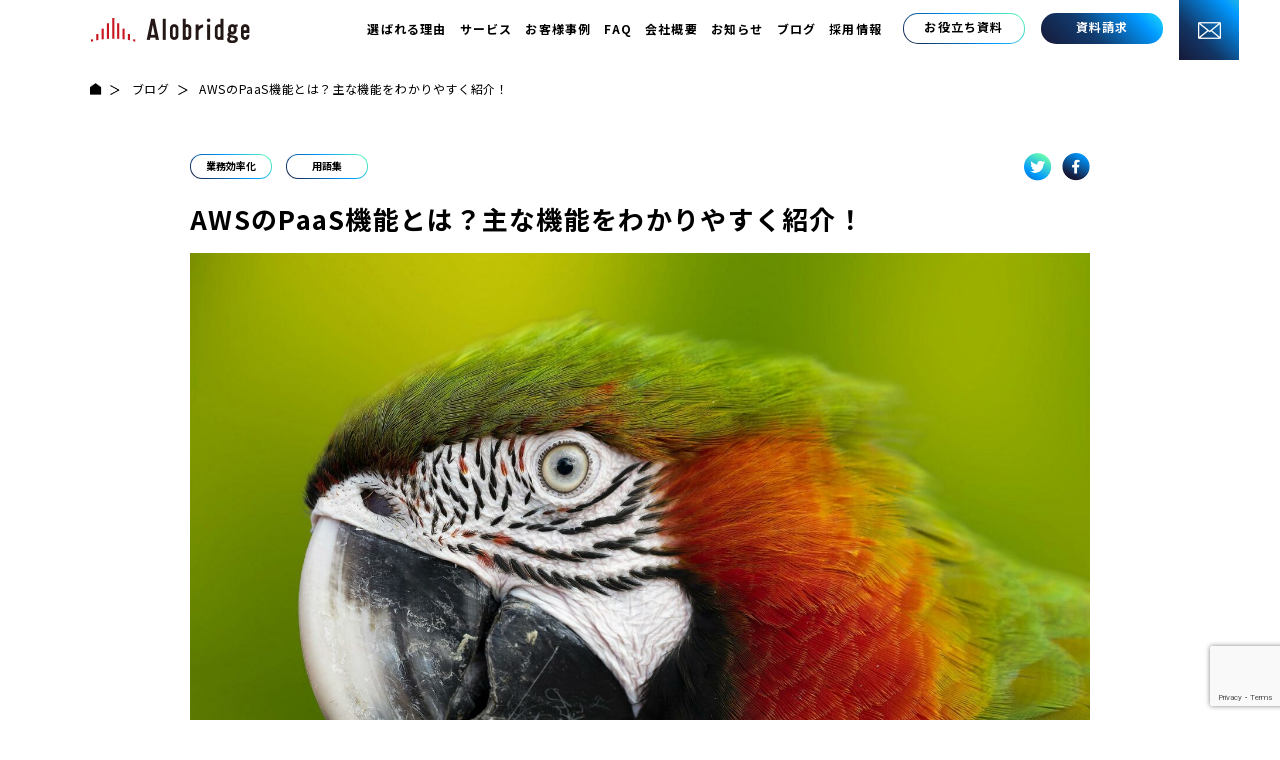

--- FILE ---
content_type: text/html; charset=UTF-8
request_url: https://www.alobridge.com/blog/1197/
body_size: 56180
content:
<!doctype html>
<html lang="ja" prefix="og: http://ogp.me/ns#">

<head>
	<meta http-equiv="content-type" content="text/html; charset=utf-8">
	<meta charset="utf-8">
	<meta name="format-detection" content="telephone=no">
	<meta http-equiv="X-UA-Compatible" content="IE=edge">
	<meta name="description" content="">
	<meta name="keywords" content="">
	<meta property="og:image" content="https://www.alobridge.com/wp-content/themes/alobridge/img/common/ogp.png">
	<meta name="twitter:image" content="https://www.alobridge.com/wp-content/themes/alobridge/img/common/ogp.png">
	
	<link rel="icon" type="image/png" href="https://www.alobridge.com/wp-content/themes/alobridge/android-chrome-192x192.png" sizes="192x192">
	<link rel="shortcut icon" href="https://www.alobridge.com/wp-content/themes/alobridge/favicon.ico" type="image/vnd.microsoft.icon">
	<link rel="apple-touch-icon" sizes="152x152" href="https://www.alobridge.com/wp-content/themes/alobridge/apple-touch-icon.png">
	<link rel="stylesheet" type="text/css" href="https://www.alobridge.com/wp-content/themes/alobridge/js/slick/slick.css">
	<link href="https://www.alobridge.com/wp-content/themes/alobridge-child/style.css" rel="stylesheet" type="text/css">
	<script src="https://www.alobridge.com/wp-content/themes/alobridge/js/head.js"></script>
		<style>img:is([sizes="auto" i], [sizes^="auto," i]) { contain-intrinsic-size: 3000px 1500px }</style>
	
		<!-- All in One SEO 4.1.5.3 -->
		<title>AWSのPaaS機能とは？主な機能をわかりやすく紹介！ | Alobridge - アロブリッジ -</title>
		<meta name="description" content="「AWSとPaaSはなんとなくわかるけど、具体的にAWSのどの機能がPaaSかわからない…」と思われている方は多いはずです。 そんな方に向けて、今回はAWSのPaaS機能について紹介いたします。 AWSのPaaS機能を使 […]| 「AWSとPaaSはなんとなくわかるけど、具体的にAWSのどの機能がPaaSかわからない…」と思われている方は […]" />
		<meta name="robots" content="max-image-preview:large" />
		<meta name="google-site-verification" content="A-o_MiRua4_79tfhT-myhzm6-yc7j_HOG1m4y4ymXS0" />
		<meta name="msvalidate.01" content="9861C18BBD47386546407D743D2D07E9" />
		<link rel="canonical" href="https://www.alobridge.com/blog/1197/" />

		<!-- Start of HubSpot Embed Code -->
<script type="text/javascript" id="hs-script-loader" async defer src="//js.hs-scripts.com/20197061.js"></script>
<!-- End of HubSpot Embed Code -->
<!-- Global site tag (gtag.js) - Google Ads: 723359643 --> <script async src="https://www.googletagmanager.com/gtag/js?id=AW-723359643"></script> <script> window.dataLayer = window.dataLayer || []; function gtag(){dataLayer.push(arguments);} gtag('js', new Date()); gtag('config', 'AW-723359643'); </script>
		<meta property="og:locale" content="ja_JP" />
		<meta property="og:site_name" content="Alobridge - アロブリッジ - | ベトナムのオフショア開発トップクラス企業" />
		<meta property="og:type" content="article" />
		<meta property="og:title" content="AWSのPaaS機能とは？主な機能をわかりやすく紹介！ | Alobridge - アロブリッジ -" />
		<meta property="og:description" content="「AWSとPaaSはなんとなくわかるけど、具体的にAWSのどの機能がPaaSかわからない…」と思われている方は多いはずです。 そんな方に向けて、今回はAWSのPaaS機能について紹介いたします。 AWSのPaaS機能を使 […]| 「AWSとPaaSはなんとなくわかるけど、具体的にAWSのどの機能がPaaSかわからない…」と思われている方は […]" />
		<meta property="og:url" content="https://www.alobridge.com/blog/1197/" />
		<meta property="article:published_time" content="2022-08-30T00:00:58+00:00" />
		<meta property="article:modified_time" content="2022-08-22T07:31:34+00:00" />
		<meta name="twitter:card" content="summary" />
		<meta name="twitter:domain" content="www.alobridge.com" />
		<meta name="twitter:title" content="AWSのPaaS機能とは？主な機能をわかりやすく紹介！ | Alobridge - アロブリッジ -" />
		<meta name="twitter:description" content="「AWSとPaaSはなんとなくわかるけど、具体的にAWSのどの機能がPaaSかわからない…」と思われている方は多いはずです。 そんな方に向けて、今回はAWSのPaaS機能について紹介いたします。 AWSのPaaS機能を使 […]| 「AWSとPaaSはなんとなくわかるけど、具体的にAWSのどの機能がPaaSかわからない…」と思われている方は […]" />
		<script type="application/ld+json" class="aioseo-schema">
			{"@context":"https:\/\/schema.org","@graph":[{"@type":"WebSite","@id":"https:\/\/www.alobridge.com\/#website","url":"https:\/\/www.alobridge.com\/","name":"Alobridge - \u30a2\u30ed\u30d6\u30ea\u30c3\u30b8 -","description":"\u30d9\u30c8\u30ca\u30e0\u306e\u30aa\u30d5\u30b7\u30e7\u30a2\u958b\u767a\u30c8\u30c3\u30d7\u30af\u30e9\u30b9\u4f01\u696d","inLanguage":"ja","publisher":{"@id":"https:\/\/www.alobridge.com\/#organization"}},{"@type":"Organization","@id":"https:\/\/www.alobridge.com\/#organization","name":"Alobridge\uff0f\u30a2\u30ed\u30d6\u30ea\u30c3\u30b8","url":"https:\/\/www.alobridge.com\/","logo":{"@type":"ImageObject","@id":"https:\/\/www.alobridge.com\/#organizationLogo","url":"http:\/\/54.249.221.1\/wp-content\/uploads\/2021\/12\/noimg.jpg"},"image":{"@id":"https:\/\/www.alobridge.com\/#organizationLogo"}},{"@type":"BreadcrumbList","@id":"https:\/\/www.alobridge.com\/blog\/1197\/#breadcrumblist","itemListElement":[{"@type":"ListItem","@id":"https:\/\/www.alobridge.com\/#listItem","position":1,"item":{"@type":"WebPage","@id":"https:\/\/www.alobridge.com\/","name":"\u30db\u30fc\u30e0","description":"\u30aa\u30d5\u30b7\u30e7\u30a2\u30c8\u30c3\u30d7\u30af\u30e9\u30b9\u4f01\u696d\u3067\u30c7\u30b8\u30bf\u30eb\u30c8\u30e9\u30f3\u30b9\u30d5\u30a9\u30fc\u30e1\u30fc\u30b7\u30e7\u30f3\u3092\u52a0\u901f\u3059\u308b\u65e5\u672c\u54c1\u8cea\u306e\u30aa\u30d5\u30b7\u30e7\u30a2\u30e9\u30dc\u4f53\u5236\u3092\u69cb\u7bc9!!\u30b9\u30de\u30fc\u30c8\u30d5\u30a9\u30f3\u30a2\u30d7\u30ea\u958b\u767a\u3084\u30a6\u30a7\u30d6\u30b7\u30b9\u30c6\u30e0\u958b\u767a\u306b\u30aa\u30b9\u30b9\u30e1!! \u65e5\u672c\u8a9e\u3067\u96fb\u8a71\u30b5\u30dd\u30fc\u30c8\u30fb\u904b\u7528\u4fdd\u5b88\u30fb\u30b7\u30b9\u30c6\u30e0\u958b\u767a\u306e\u7acb\u3061\u4e0a\u3052\u306b\u30fb\u65e5\u672c\u54c1\u8cea\u57fa\u6e96\u3092\u30af\u30ea\u30a2\u3057\u305f\u30aa\u30d5\u30b7\u30e7\u30a2\u958b\u767a\u3067\u30a2\u30b8\u30ea\u30c6\u30a3\u306b\u5f37\u3044\u5148\u9032\u6280\u8853\u3092\u63d0\u4f9b\u3057\u307e\u3059\u3002","url":"https:\/\/www.alobridge.com\/"},"nextItem":"https:\/\/www.alobridge.com\/blog\/#listItem"},{"@type":"ListItem","@id":"https:\/\/www.alobridge.com\/blog\/#listItem","position":2,"item":{"@type":"WebPage","@id":"https:\/\/www.alobridge.com\/blog\/","name":"\u30d6\u30ed\u30b0\u8a18\u4e8b","description":"\u300cAWS\u3068PaaS\u306f\u306a\u3093\u3068\u306a\u304f\u308f\u304b\u308b\u3051\u3069\u3001\u5177\u4f53\u7684\u306bAWS\u306e\u3069\u306e\u6a5f\u80fd\u304cPaaS\u304b\u308f\u304b\u3089\u306a\u3044\u2026\u300d\u3068\u601d\u308f\u308c\u3066\u3044\u308b\u65b9\u306f\u591a\u3044\u306f\u305a\u3067\u3059\u3002 \u305d\u3093\u306a\u65b9\u306b\u5411\u3051\u3066\u3001\u4eca\u56de\u306fAWS\u306ePaaS\u6a5f\u80fd\u306b\u3064\u3044\u3066\u7d39\u4ecb\u3044\u305f\u3057\u307e\u3059\u3002 AWS\u306ePaaS\u6a5f\u80fd\u3092\u4f7f [\u2026]| \u300cAWS\u3068PaaS\u306f\u306a\u3093\u3068\u306a\u304f\u308f\u304b\u308b\u3051\u3069\u3001\u5177\u4f53\u7684\u306bAWS\u306e\u3069\u306e\u6a5f\u80fd\u304cPaaS\u304b\u308f\u304b\u3089\u306a\u3044\u2026\u300d\u3068\u601d\u308f\u308c\u3066\u3044\u308b\u65b9\u306f [\u2026]","url":"https:\/\/www.alobridge.com\/blog\/"},"previousItem":"https:\/\/www.alobridge.com\/#listItem"}]},{"@type":"Person","@id":"https:\/\/www.alobridge.com\/author\/user\/#author","url":"https:\/\/www.alobridge.com\/author\/user\/","name":"user","image":{"@type":"ImageObject","@id":"https:\/\/www.alobridge.com\/blog\/1197\/#authorImage","url":"https:\/\/secure.gravatar.com\/avatar\/b58996c504c5638798eb6b511e6f49af?s=96&d=mm&r=g","width":96,"height":96,"caption":"user"}},{"@type":"WebPage","@id":"https:\/\/www.alobridge.com\/blog\/1197\/#webpage","url":"https:\/\/www.alobridge.com\/blog\/1197\/","name":"AWS\u306ePaaS\u6a5f\u80fd\u3068\u306f\uff1f\u4e3b\u306a\u6a5f\u80fd\u3092\u308f\u304b\u308a\u3084\u3059\u304f\u7d39\u4ecb\uff01 | Alobridge - \u30a2\u30ed\u30d6\u30ea\u30c3\u30b8 -","description":"\u300cAWS\u3068PaaS\u306f\u306a\u3093\u3068\u306a\u304f\u308f\u304b\u308b\u3051\u3069\u3001\u5177\u4f53\u7684\u306bAWS\u306e\u3069\u306e\u6a5f\u80fd\u304cPaaS\u304b\u308f\u304b\u3089\u306a\u3044\u2026\u300d\u3068\u601d\u308f\u308c\u3066\u3044\u308b\u65b9\u306f\u591a\u3044\u306f\u305a\u3067\u3059\u3002 \u305d\u3093\u306a\u65b9\u306b\u5411\u3051\u3066\u3001\u4eca\u56de\u306fAWS\u306ePaaS\u6a5f\u80fd\u306b\u3064\u3044\u3066\u7d39\u4ecb\u3044\u305f\u3057\u307e\u3059\u3002 AWS\u306ePaaS\u6a5f\u80fd\u3092\u4f7f [\u2026]| \u300cAWS\u3068PaaS\u306f\u306a\u3093\u3068\u306a\u304f\u308f\u304b\u308b\u3051\u3069\u3001\u5177\u4f53\u7684\u306bAWS\u306e\u3069\u306e\u6a5f\u80fd\u304cPaaS\u304b\u308f\u304b\u3089\u306a\u3044\u2026\u300d\u3068\u601d\u308f\u308c\u3066\u3044\u308b\u65b9\u306f [\u2026]","inLanguage":"ja","isPartOf":{"@id":"https:\/\/www.alobridge.com\/#website"},"breadcrumb":{"@id":"https:\/\/www.alobridge.com\/blog\/1197\/#breadcrumblist"},"author":"https:\/\/www.alobridge.com\/author\/user\/#author","creator":"https:\/\/www.alobridge.com\/author\/user\/#author","image":{"@type":"ImageObject","@id":"https:\/\/www.alobridge.com\/#mainImage","url":"https:\/\/www.alobridge.com\/wp-content\/uploads\/2022\/08\/Amazon\u306a\u5199\u771f.jpg","width":1920,"height":1371},"primaryImageOfPage":{"@id":"https:\/\/www.alobridge.com\/blog\/1197\/#mainImage"},"datePublished":"2022-08-30T00:00:58+09:00","dateModified":"2022-08-22T07:31:34+09:00"},{"@type":"BlogPosting","@id":"https:\/\/www.alobridge.com\/blog\/1197\/#blogposting","name":"AWS\u306ePaaS\u6a5f\u80fd\u3068\u306f\uff1f\u4e3b\u306a\u6a5f\u80fd\u3092\u308f\u304b\u308a\u3084\u3059\u304f\u7d39\u4ecb\uff01 | Alobridge - \u30a2\u30ed\u30d6\u30ea\u30c3\u30b8 -","description":"\u300cAWS\u3068PaaS\u306f\u306a\u3093\u3068\u306a\u304f\u308f\u304b\u308b\u3051\u3069\u3001\u5177\u4f53\u7684\u306bAWS\u306e\u3069\u306e\u6a5f\u80fd\u304cPaaS\u304b\u308f\u304b\u3089\u306a\u3044\u2026\u300d\u3068\u601d\u308f\u308c\u3066\u3044\u308b\u65b9\u306f\u591a\u3044\u306f\u305a\u3067\u3059\u3002 \u305d\u3093\u306a\u65b9\u306b\u5411\u3051\u3066\u3001\u4eca\u56de\u306fAWS\u306ePaaS\u6a5f\u80fd\u306b\u3064\u3044\u3066\u7d39\u4ecb\u3044\u305f\u3057\u307e\u3059\u3002 AWS\u306ePaaS\u6a5f\u80fd\u3092\u4f7f [\u2026]| \u300cAWS\u3068PaaS\u306f\u306a\u3093\u3068\u306a\u304f\u308f\u304b\u308b\u3051\u3069\u3001\u5177\u4f53\u7684\u306bAWS\u306e\u3069\u306e\u6a5f\u80fd\u304cPaaS\u304b\u308f\u304b\u3089\u306a\u3044\u2026\u300d\u3068\u601d\u308f\u308c\u3066\u3044\u308b\u65b9\u306f [\u2026]","inLanguage":"ja","headline":"AWS\u306ePaaS\u6a5f\u80fd\u3068\u306f\uff1f\u4e3b\u306a\u6a5f\u80fd\u3092\u308f\u304b\u308a\u3084\u3059\u304f\u7d39\u4ecb\uff01","author":{"@id":"https:\/\/www.alobridge.com\/author\/user\/#author"},"publisher":{"@id":"https:\/\/www.alobridge.com\/#organization"},"datePublished":"2022-08-30T00:00:58+09:00","dateModified":"2022-08-22T07:31:34+09:00","articleSection":"\u30d6\u30ed\u30b0\u8a18\u4e8b, \u696d\u52d9\u52b9\u7387\u5316, \u7528\u8a9e\u96c6","mainEntityOfPage":{"@id":"https:\/\/www.alobridge.com\/blog\/1197\/#webpage"},"isPartOf":{"@id":"https:\/\/www.alobridge.com\/blog\/1197\/#webpage"},"image":{"@type":"ImageObject","@id":"https:\/\/www.alobridge.com\/#articleImage","url":"https:\/\/www.alobridge.com\/wp-content\/uploads\/2022\/08\/Amazon\u306a\u5199\u771f.jpg","width":1920,"height":1371}}]}
		</script>
		<!-- All in One SEO -->

<link rel="alternate" type="application/rss+xml" title="Alobridge - アロブリッジ - &raquo; AWSのPaaS機能とは？主な機能をわかりやすく紹介！ のコメントのフィード" href="https://www.alobridge.com/blog/1197/feed/" />
<script type="text/javascript">
/* <![CDATA[ */
window._wpemojiSettings = {"baseUrl":"https:\/\/s.w.org\/images\/core\/emoji\/15.0.3\/72x72\/","ext":".png","svgUrl":"https:\/\/s.w.org\/images\/core\/emoji\/15.0.3\/svg\/","svgExt":".svg","source":{"concatemoji":"https:\/\/www.alobridge.com\/wp-includes\/js\/wp-emoji-release.min.js?ver=6.7.4"}};
/*! This file is auto-generated */
!function(i,n){var o,s,e;function c(e){try{var t={supportTests:e,timestamp:(new Date).valueOf()};sessionStorage.setItem(o,JSON.stringify(t))}catch(e){}}function p(e,t,n){e.clearRect(0,0,e.canvas.width,e.canvas.height),e.fillText(t,0,0);var t=new Uint32Array(e.getImageData(0,0,e.canvas.width,e.canvas.height).data),r=(e.clearRect(0,0,e.canvas.width,e.canvas.height),e.fillText(n,0,0),new Uint32Array(e.getImageData(0,0,e.canvas.width,e.canvas.height).data));return t.every(function(e,t){return e===r[t]})}function u(e,t,n){switch(t){case"flag":return n(e,"\ud83c\udff3\ufe0f\u200d\u26a7\ufe0f","\ud83c\udff3\ufe0f\u200b\u26a7\ufe0f")?!1:!n(e,"\ud83c\uddfa\ud83c\uddf3","\ud83c\uddfa\u200b\ud83c\uddf3")&&!n(e,"\ud83c\udff4\udb40\udc67\udb40\udc62\udb40\udc65\udb40\udc6e\udb40\udc67\udb40\udc7f","\ud83c\udff4\u200b\udb40\udc67\u200b\udb40\udc62\u200b\udb40\udc65\u200b\udb40\udc6e\u200b\udb40\udc67\u200b\udb40\udc7f");case"emoji":return!n(e,"\ud83d\udc26\u200d\u2b1b","\ud83d\udc26\u200b\u2b1b")}return!1}function f(e,t,n){var r="undefined"!=typeof WorkerGlobalScope&&self instanceof WorkerGlobalScope?new OffscreenCanvas(300,150):i.createElement("canvas"),a=r.getContext("2d",{willReadFrequently:!0}),o=(a.textBaseline="top",a.font="600 32px Arial",{});return e.forEach(function(e){o[e]=t(a,e,n)}),o}function t(e){var t=i.createElement("script");t.src=e,t.defer=!0,i.head.appendChild(t)}"undefined"!=typeof Promise&&(o="wpEmojiSettingsSupports",s=["flag","emoji"],n.supports={everything:!0,everythingExceptFlag:!0},e=new Promise(function(e){i.addEventListener("DOMContentLoaded",e,{once:!0})}),new Promise(function(t){var n=function(){try{var e=JSON.parse(sessionStorage.getItem(o));if("object"==typeof e&&"number"==typeof e.timestamp&&(new Date).valueOf()<e.timestamp+604800&&"object"==typeof e.supportTests)return e.supportTests}catch(e){}return null}();if(!n){if("undefined"!=typeof Worker&&"undefined"!=typeof OffscreenCanvas&&"undefined"!=typeof URL&&URL.createObjectURL&&"undefined"!=typeof Blob)try{var e="postMessage("+f.toString()+"("+[JSON.stringify(s),u.toString(),p.toString()].join(",")+"));",r=new Blob([e],{type:"text/javascript"}),a=new Worker(URL.createObjectURL(r),{name:"wpTestEmojiSupports"});return void(a.onmessage=function(e){c(n=e.data),a.terminate(),t(n)})}catch(e){}c(n=f(s,u,p))}t(n)}).then(function(e){for(var t in e)n.supports[t]=e[t],n.supports.everything=n.supports.everything&&n.supports[t],"flag"!==t&&(n.supports.everythingExceptFlag=n.supports.everythingExceptFlag&&n.supports[t]);n.supports.everythingExceptFlag=n.supports.everythingExceptFlag&&!n.supports.flag,n.DOMReady=!1,n.readyCallback=function(){n.DOMReady=!0}}).then(function(){return e}).then(function(){var e;n.supports.everything||(n.readyCallback(),(e=n.source||{}).concatemoji?t(e.concatemoji):e.wpemoji&&e.twemoji&&(t(e.twemoji),t(e.wpemoji)))}))}((window,document),window._wpemojiSettings);
/* ]]> */
</script>
<style id='wp-emoji-styles-inline-css' type='text/css'>

	img.wp-smiley, img.emoji {
		display: inline !important;
		border: none !important;
		box-shadow: none !important;
		height: 1em !important;
		width: 1em !important;
		margin: 0 0.07em !important;
		vertical-align: -0.1em !important;
		background: none !important;
		padding: 0 !important;
	}
</style>
<link rel='stylesheet' id='wp-block-library-css' href='https://www.alobridge.com/wp-includes/css/dist/block-library/style.min.css?ver=6.7.4' type='text/css' media='all' />
<style id='filebird-block-filebird-gallery-style-inline-css' type='text/css'>
ul.filebird-block-filebird-gallery{margin:auto!important;padding:0!important;width:100%}ul.filebird-block-filebird-gallery.layout-grid{display:grid;grid-gap:20px;align-items:stretch;grid-template-columns:repeat(var(--columns),1fr);justify-items:stretch}ul.filebird-block-filebird-gallery.layout-grid li img{border:1px solid #ccc;box-shadow:2px 2px 6px 0 rgba(0,0,0,.3);height:100%;max-width:100%;-o-object-fit:cover;object-fit:cover;width:100%}ul.filebird-block-filebird-gallery.layout-masonry{-moz-column-count:var(--columns);-moz-column-gap:var(--space);column-gap:var(--space);-moz-column-width:var(--min-width);columns:var(--min-width) var(--columns);display:block;overflow:auto}ul.filebird-block-filebird-gallery.layout-masonry li{margin-bottom:var(--space)}ul.filebird-block-filebird-gallery li{list-style:none}ul.filebird-block-filebird-gallery li figure{height:100%;margin:0;padding:0;position:relative;width:100%}ul.filebird-block-filebird-gallery li figure figcaption{background:linear-gradient(0deg,rgba(0,0,0,.7),rgba(0,0,0,.3) 70%,transparent);bottom:0;box-sizing:border-box;color:#fff;font-size:.8em;margin:0;max-height:100%;overflow:auto;padding:3em .77em .7em;position:absolute;text-align:center;width:100%;z-index:2}ul.filebird-block-filebird-gallery li figure figcaption a{color:inherit}

</style>
<style id='classic-theme-styles-inline-css' type='text/css'>
/*! This file is auto-generated */
.wp-block-button__link{color:#fff;background-color:#32373c;border-radius:9999px;box-shadow:none;text-decoration:none;padding:calc(.667em + 2px) calc(1.333em + 2px);font-size:1.125em}.wp-block-file__button{background:#32373c;color:#fff;text-decoration:none}
</style>
<style id='global-styles-inline-css' type='text/css'>
:root{--wp--preset--aspect-ratio--square: 1;--wp--preset--aspect-ratio--4-3: 4/3;--wp--preset--aspect-ratio--3-4: 3/4;--wp--preset--aspect-ratio--3-2: 3/2;--wp--preset--aspect-ratio--2-3: 2/3;--wp--preset--aspect-ratio--16-9: 16/9;--wp--preset--aspect-ratio--9-16: 9/16;--wp--preset--color--black: #000000;--wp--preset--color--cyan-bluish-gray: #abb8c3;--wp--preset--color--white: #ffffff;--wp--preset--color--pale-pink: #f78da7;--wp--preset--color--vivid-red: #cf2e2e;--wp--preset--color--luminous-vivid-orange: #ff6900;--wp--preset--color--luminous-vivid-amber: #fcb900;--wp--preset--color--light-green-cyan: #7bdcb5;--wp--preset--color--vivid-green-cyan: #00d084;--wp--preset--color--pale-cyan-blue: #8ed1fc;--wp--preset--color--vivid-cyan-blue: #0693e3;--wp--preset--color--vivid-purple: #9b51e0;--wp--preset--gradient--vivid-cyan-blue-to-vivid-purple: linear-gradient(135deg,rgba(6,147,227,1) 0%,rgb(155,81,224) 100%);--wp--preset--gradient--light-green-cyan-to-vivid-green-cyan: linear-gradient(135deg,rgb(122,220,180) 0%,rgb(0,208,130) 100%);--wp--preset--gradient--luminous-vivid-amber-to-luminous-vivid-orange: linear-gradient(135deg,rgba(252,185,0,1) 0%,rgba(255,105,0,1) 100%);--wp--preset--gradient--luminous-vivid-orange-to-vivid-red: linear-gradient(135deg,rgba(255,105,0,1) 0%,rgb(207,46,46) 100%);--wp--preset--gradient--very-light-gray-to-cyan-bluish-gray: linear-gradient(135deg,rgb(238,238,238) 0%,rgb(169,184,195) 100%);--wp--preset--gradient--cool-to-warm-spectrum: linear-gradient(135deg,rgb(74,234,220) 0%,rgb(151,120,209) 20%,rgb(207,42,186) 40%,rgb(238,44,130) 60%,rgb(251,105,98) 80%,rgb(254,248,76) 100%);--wp--preset--gradient--blush-light-purple: linear-gradient(135deg,rgb(255,206,236) 0%,rgb(152,150,240) 100%);--wp--preset--gradient--blush-bordeaux: linear-gradient(135deg,rgb(254,205,165) 0%,rgb(254,45,45) 50%,rgb(107,0,62) 100%);--wp--preset--gradient--luminous-dusk: linear-gradient(135deg,rgb(255,203,112) 0%,rgb(199,81,192) 50%,rgb(65,88,208) 100%);--wp--preset--gradient--pale-ocean: linear-gradient(135deg,rgb(255,245,203) 0%,rgb(182,227,212) 50%,rgb(51,167,181) 100%);--wp--preset--gradient--electric-grass: linear-gradient(135deg,rgb(202,248,128) 0%,rgb(113,206,126) 100%);--wp--preset--gradient--midnight: linear-gradient(135deg,rgb(2,3,129) 0%,rgb(40,116,252) 100%);--wp--preset--font-size--small: 13px;--wp--preset--font-size--medium: 20px;--wp--preset--font-size--large: 36px;--wp--preset--font-size--x-large: 42px;--wp--preset--spacing--20: 0.44rem;--wp--preset--spacing--30: 0.67rem;--wp--preset--spacing--40: 1rem;--wp--preset--spacing--50: 1.5rem;--wp--preset--spacing--60: 2.25rem;--wp--preset--spacing--70: 3.38rem;--wp--preset--spacing--80: 5.06rem;--wp--preset--shadow--natural: 6px 6px 9px rgba(0, 0, 0, 0.2);--wp--preset--shadow--deep: 12px 12px 50px rgba(0, 0, 0, 0.4);--wp--preset--shadow--sharp: 6px 6px 0px rgba(0, 0, 0, 0.2);--wp--preset--shadow--outlined: 6px 6px 0px -3px rgba(255, 255, 255, 1), 6px 6px rgba(0, 0, 0, 1);--wp--preset--shadow--crisp: 6px 6px 0px rgba(0, 0, 0, 1);}:where(.is-layout-flex){gap: 0.5em;}:where(.is-layout-grid){gap: 0.5em;}body .is-layout-flex{display: flex;}.is-layout-flex{flex-wrap: wrap;align-items: center;}.is-layout-flex > :is(*, div){margin: 0;}body .is-layout-grid{display: grid;}.is-layout-grid > :is(*, div){margin: 0;}:where(.wp-block-columns.is-layout-flex){gap: 2em;}:where(.wp-block-columns.is-layout-grid){gap: 2em;}:where(.wp-block-post-template.is-layout-flex){gap: 1.25em;}:where(.wp-block-post-template.is-layout-grid){gap: 1.25em;}.has-black-color{color: var(--wp--preset--color--black) !important;}.has-cyan-bluish-gray-color{color: var(--wp--preset--color--cyan-bluish-gray) !important;}.has-white-color{color: var(--wp--preset--color--white) !important;}.has-pale-pink-color{color: var(--wp--preset--color--pale-pink) !important;}.has-vivid-red-color{color: var(--wp--preset--color--vivid-red) !important;}.has-luminous-vivid-orange-color{color: var(--wp--preset--color--luminous-vivid-orange) !important;}.has-luminous-vivid-amber-color{color: var(--wp--preset--color--luminous-vivid-amber) !important;}.has-light-green-cyan-color{color: var(--wp--preset--color--light-green-cyan) !important;}.has-vivid-green-cyan-color{color: var(--wp--preset--color--vivid-green-cyan) !important;}.has-pale-cyan-blue-color{color: var(--wp--preset--color--pale-cyan-blue) !important;}.has-vivid-cyan-blue-color{color: var(--wp--preset--color--vivid-cyan-blue) !important;}.has-vivid-purple-color{color: var(--wp--preset--color--vivid-purple) !important;}.has-black-background-color{background-color: var(--wp--preset--color--black) !important;}.has-cyan-bluish-gray-background-color{background-color: var(--wp--preset--color--cyan-bluish-gray) !important;}.has-white-background-color{background-color: var(--wp--preset--color--white) !important;}.has-pale-pink-background-color{background-color: var(--wp--preset--color--pale-pink) !important;}.has-vivid-red-background-color{background-color: var(--wp--preset--color--vivid-red) !important;}.has-luminous-vivid-orange-background-color{background-color: var(--wp--preset--color--luminous-vivid-orange) !important;}.has-luminous-vivid-amber-background-color{background-color: var(--wp--preset--color--luminous-vivid-amber) !important;}.has-light-green-cyan-background-color{background-color: var(--wp--preset--color--light-green-cyan) !important;}.has-vivid-green-cyan-background-color{background-color: var(--wp--preset--color--vivid-green-cyan) !important;}.has-pale-cyan-blue-background-color{background-color: var(--wp--preset--color--pale-cyan-blue) !important;}.has-vivid-cyan-blue-background-color{background-color: var(--wp--preset--color--vivid-cyan-blue) !important;}.has-vivid-purple-background-color{background-color: var(--wp--preset--color--vivid-purple) !important;}.has-black-border-color{border-color: var(--wp--preset--color--black) !important;}.has-cyan-bluish-gray-border-color{border-color: var(--wp--preset--color--cyan-bluish-gray) !important;}.has-white-border-color{border-color: var(--wp--preset--color--white) !important;}.has-pale-pink-border-color{border-color: var(--wp--preset--color--pale-pink) !important;}.has-vivid-red-border-color{border-color: var(--wp--preset--color--vivid-red) !important;}.has-luminous-vivid-orange-border-color{border-color: var(--wp--preset--color--luminous-vivid-orange) !important;}.has-luminous-vivid-amber-border-color{border-color: var(--wp--preset--color--luminous-vivid-amber) !important;}.has-light-green-cyan-border-color{border-color: var(--wp--preset--color--light-green-cyan) !important;}.has-vivid-green-cyan-border-color{border-color: var(--wp--preset--color--vivid-green-cyan) !important;}.has-pale-cyan-blue-border-color{border-color: var(--wp--preset--color--pale-cyan-blue) !important;}.has-vivid-cyan-blue-border-color{border-color: var(--wp--preset--color--vivid-cyan-blue) !important;}.has-vivid-purple-border-color{border-color: var(--wp--preset--color--vivid-purple) !important;}.has-vivid-cyan-blue-to-vivid-purple-gradient-background{background: var(--wp--preset--gradient--vivid-cyan-blue-to-vivid-purple) !important;}.has-light-green-cyan-to-vivid-green-cyan-gradient-background{background: var(--wp--preset--gradient--light-green-cyan-to-vivid-green-cyan) !important;}.has-luminous-vivid-amber-to-luminous-vivid-orange-gradient-background{background: var(--wp--preset--gradient--luminous-vivid-amber-to-luminous-vivid-orange) !important;}.has-luminous-vivid-orange-to-vivid-red-gradient-background{background: var(--wp--preset--gradient--luminous-vivid-orange-to-vivid-red) !important;}.has-very-light-gray-to-cyan-bluish-gray-gradient-background{background: var(--wp--preset--gradient--very-light-gray-to-cyan-bluish-gray) !important;}.has-cool-to-warm-spectrum-gradient-background{background: var(--wp--preset--gradient--cool-to-warm-spectrum) !important;}.has-blush-light-purple-gradient-background{background: var(--wp--preset--gradient--blush-light-purple) !important;}.has-blush-bordeaux-gradient-background{background: var(--wp--preset--gradient--blush-bordeaux) !important;}.has-luminous-dusk-gradient-background{background: var(--wp--preset--gradient--luminous-dusk) !important;}.has-pale-ocean-gradient-background{background: var(--wp--preset--gradient--pale-ocean) !important;}.has-electric-grass-gradient-background{background: var(--wp--preset--gradient--electric-grass) !important;}.has-midnight-gradient-background{background: var(--wp--preset--gradient--midnight) !important;}.has-small-font-size{font-size: var(--wp--preset--font-size--small) !important;}.has-medium-font-size{font-size: var(--wp--preset--font-size--medium) !important;}.has-large-font-size{font-size: var(--wp--preset--font-size--large) !important;}.has-x-large-font-size{font-size: var(--wp--preset--font-size--x-large) !important;}
:where(.wp-block-post-template.is-layout-flex){gap: 1.25em;}:where(.wp-block-post-template.is-layout-grid){gap: 1.25em;}
:where(.wp-block-columns.is-layout-flex){gap: 2em;}:where(.wp-block-columns.is-layout-grid){gap: 2em;}
:root :where(.wp-block-pullquote){font-size: 1.5em;line-height: 1.6;}
</style>
<link rel='stylesheet' id='contact-form-7-css' href='https://www.alobridge.com/wp-content/plugins/contact-form-7/includes/css/styles.css?ver=6.0' type='text/css' media='all' />
<link rel='stylesheet' id='parent-style-css' href='https://www.alobridge.com/wp-content/themes/alobridge/style.css?ver=6.7.4' type='text/css' media='all' />
<link rel='stylesheet' id='child-style-css' href='https://www.alobridge.com/wp-content/themes/alobridge-child/style.css?ver=6.7.4' type='text/css' media='all' />
<script type="text/javascript" src="https://www.alobridge.com/wp-includes/js/jquery/jquery.min.js?ver=3.7.1" id="jquery-core-js"></script>
<script type="text/javascript" src="https://www.alobridge.com/wp-includes/js/jquery/jquery-migrate.min.js?ver=3.4.1" id="jquery-migrate-js"></script>
<link rel="https://api.w.org/" href="https://www.alobridge.com/wp-json/" /><link rel="alternate" title="JSON" type="application/json" href="https://www.alobridge.com/wp-json/wp/v2/posts/1197" /><link rel="EditURI" type="application/rsd+xml" title="RSD" href="https://www.alobridge.com/xmlrpc.php?rsd" />
<meta name="generator" content="WordPress 6.7.4" />
<link rel='shortlink' href='https://www.alobridge.com/?p=1197' />
<link rel="alternate" title="oEmbed (JSON)" type="application/json+oembed" href="https://www.alobridge.com/wp-json/oembed/1.0/embed?url=https%3A%2F%2Fwww.alobridge.com%2Fblog%2F1197%2F" />
<link rel="alternate" title="oEmbed (XML)" type="text/xml+oembed" href="https://www.alobridge.com/wp-json/oembed/1.0/embed?url=https%3A%2F%2Fwww.alobridge.com%2Fblog%2F1197%2F&#038;format=xml" />
	<!-- Global site tag (gtag.js) - Google Analytics -->
	<script async src="https://www.googletagmanager.com/gtag/js?id=G-MPPQKEHQRD"></script>
	<script>
		window.dataLayer = window.dataLayer || [];

		function gtag() {
			dataLayer.push(arguments);
		}
		gtag('js', new Date());

		gtag('config', 'G-MPPQKEHQRD');
	</script>

</head>

<body >
	<div id="container">
		<header id="gHeader">
			<div class="header__inner">
				<h1><a href="https://www.alobridge.com"><img src="https://www.alobridge.com/wp-content/themes/alobridge/img/common/logo.png" alt="Alobridge" width="159" class="img01"><img src="https://www.alobridge.com/wp-content/themes/alobridge/img/common/logo02.png" alt="Alobridge" width="159" class="img02 sp"></a></h1>
				<div class="header__box">
					<ul class="header__navi">
						<li><a href="https://www.alobridge.com#reasons">選ばれる理由</a></li>
						<li><a href="https://www.alobridge.com/service">サービス</a></li>
						<li><a href="https://www.alobridge.com/casestudy">お客様事例</a></li>
						<li><a href="https://www.alobridge.com/faq">FAQ</a></li>
						<li><a href="https://www.alobridge.com/company">会社概要</a></li>
						<li><a href="https://www.alobridge.com/news">お知らせ</a></li>
						<li><a href="https://www.alobridge.com/blog">ブログ</a></li>
						<li><a href="https://www.alobridge.com/recruit">採用情報</a></li>
					</ul>
					<ul class="header__list">
						<li class="list__bd"><a href="https://www.alobridge.com/whitepaper"><span>お役立ち資料</span></a></li>
						<li class="list__request"><a href="https://www.alobridge.com/request"><span>資料請求</span></a></li>
					</ul>
					<div class="header__mail"><a href="https://www.alobridge.com/contact"><span><img src="https://www.alobridge.com/wp-content/themes/alobridge/img/common/icon01.png" alt="mail" width="23"></span></a></div>
				</div>
			</div>
			<div class="menu sp"><span class="top"></span><span class="middle"></span><span class="bottom"></span></div>
		</header>
		<div class="menu__box">
			<ul class="menu__list">
				<li><a href="https://www.alobridge.com#reasons">選ばれる理由</a></li>
				<li><a href="https://www.alobridge.com/service">サービス</a></li>
				<li><a href="https://www.alobridge.com/casestudy">お客様事例</a></li>
				<li><a href="https://www.alobridge.com/company">会社概要</a></li>
				<li><a href="https://www.alobridge.com/news">お知らせ</a></li>
				<li><a href="https://www.alobridge.com/blog">ブログ</a></li>
				<li><a href="https://www.alobridge.com/recruit">採用情報</a></li>
			</ul>
			<ul class="menu__link-list">
				<li><a href="https://www.alobridge.com/faq"><img src="https://www.alobridge.com/wp-content/themes/alobridge/img/common/img05.png" alt="" width="35">FAQ</a></li>
				<li><a href="https://www.alobridge.com/whitepaper"><img src="https://www.alobridge.com/wp-content/themes/alobridge/img/common/img06.png" alt="" width="35">お役立ち資料</a></li>
				<li><a href="https://www.alobridge.com/request"><img src="https://www.alobridge.com/wp-content/themes/alobridge/img/common/img07.png" alt="" width="35">資料請求</a></li>
			</ul>
			<p class="ttl"><img src="https://www.alobridge.com/wp-content/themes/alobridge/img/common/img08.png" alt="" width="35">お問い合わせ</p>
			<p>オフショア開発のご相談・お見積もりはこちら</p>
			<p class="tel"><a href="tel:0120829962" class="oswald">0120-829-962</a><br>
				※平日10：00〜17：00</p>
			<div class="com__link"><a href="https://www.alobridge.com/contact"><span>メールでお問い合わせ</span></a></div>
		</div>
		<div id="main"><div class="blogPage">
	<div id="pagePath" class="pagePath02">
		<ul>
			<li><a href="https://www.alobridge.com"><img src="https://www.alobridge.com/wp-content/themes/alobridge/img/common/home02.png" alt="home" width="12"></a></li>
			<li><a href="https://www.alobridge.com/blog">ブログ</a></li>
			<li>AWSのPaaS機能とは？主な機能をわかりやすく紹介！</li>
		</ul>
	</div>
	<section class="study bodyfadeIn">
		<div class="main-box">
			<div class="com-detail-box">
				<div class="detail-box__top">
					<div class="news__ttl-box">
												<ul class="tab__list">
														<li><span>業務効率化</span></li>
														<li><span>用語集</span></li>
													</ul>
												<p style="display: none">22.08.30</p>
											</div>
					<ul class="sns-ul">
						<li><a href="https://twitter.com/intent/tweet?url=https://www.alobridge.com/blog/1197&text=AWSのPaaS機能とは？主な機能をわかりやすく紹介！&hashtags=" target="_blank"><img src="https://www.alobridge.com/wp-content/themes/alobridge/img/common/sns03.png" alt="twitter" width="28"></a></li>
						<li><a href="https://www.facebook.com/sharer.php?u=https://www.alobridge.com/blog/1197" target="_blank"><img src="https://www.alobridge.com/wp-content/themes/alobridge/img/common/sns02.png" alt="facebook" width="28"></a></li>
					</ul>
				</div>
				<h2>AWSのPaaS機能とは？主な機能をわかりやすく紹介！</h2>
				<div class="tag-box">
									</div>
				<p><img fetchpriority="high" decoding="async" class="alignnone size-full wp-image-1202" src="http://www.alobridge.com/wp-content/uploads/2022/08/Amazonな写真.jpg" alt="" width="1920" height="1371" srcset="https://www.alobridge.com/wp-content/uploads/2022/08/Amazonな写真.jpg 1920w, https://www.alobridge.com/wp-content/uploads/2022/08/Amazonな写真-300x214.jpg 300w, https://www.alobridge.com/wp-content/uploads/2022/08/Amazonな写真-1024x731.jpg 1024w, https://www.alobridge.com/wp-content/uploads/2022/08/Amazonな写真-768x548.jpg 768w, https://www.alobridge.com/wp-content/uploads/2022/08/Amazonな写真-1536x1097.jpg 1536w" sizes="(max-width: 1920px) 100vw, 1920px" />「AWSとPaaSはなんとなくわかるけど、具体的にAWSのどの機能がPaaSかわからない…」と思われている方は多いはずです。</p>
<p>そんな方に向けて、今回はAWSのPaaS機能について紹介いたします。</p>
<p>AWSのPaaS機能を使えば、アプリケーションの開発速度の向上や、大規模なデータを扱えるようになります。この記事であなたの利用用途に合ったAWSのPaaS機能を見つけていきましょう。</p>
<div id="toc_container" class="toc_white no_bullets"><p class="toc_title">もくじ</p><ul class="toc_list"><li><a href="#AWS"><span class="toc_number toc_depth_1">1</span> AWSとは</a></li><li><a href="#PaaS"><span class="toc_number toc_depth_1">2</span> PaaSとは</a></li><li><a href="#AWSPaaS"><span class="toc_number toc_depth_1">3</span> AWSのPaaS機能とは</a><ul><li><a href="#PaaSAWS_Lambda"><span class="toc_number toc_depth_2">3.1</span> 【PaaSの機能①】AWS Lambda</a></li><li><a href="#PaaSAWS_Elastic_Beanstalk"><span class="toc_number toc_depth_2">3.2</span> 【PaaSの機能②】AWS Elastic Beanstalk</a></li><li><a href="#PaaSAmazon_S3"><span class="toc_number toc_depth_2">3.3</span> 【PaaSの機能③】Amazon S3</a></li></ul></li><li><a href="#PaaS-2"><span class="toc_number toc_depth_1">4</span> ユースケースにあったPaaSを使おう</a></li></ul></div>
<h2><span id="AWS">AWSとは</span></h2>
<p>AWS（Amazon Web Services）とは、<strong>Amazonが提供するクラウドコンピューティングサービス</strong>のことです。</p>
<p>「そもそもクラウドコンピューティングサービスとは何か？」についてですが、<strong>インターネットを経由してアプリケーションに必要な環境や機能</strong>（サーバーやデータベースなど）を提供するサービスの総称を指します。</p>
<p>現在AWSが提供するサービスは総計200以上あり、サーバーやデータベースなどの実行環境以外にも、<strong>AIで画像や動画の分析</strong>を行える「<strong>Amazon Rekognition</strong>」や、<strong>AR（拡張現実）・VR（仮想現実）</strong>のアプリケーションを作成できる「<strong>Amazon Sumerian</strong>」など、多岐に渡りサービスを展開しております。</p>
<h2><span id="PaaS">PaaSとは</span></h2>
<p>PaaS（Platform as a Service）とは、クラウド上で<strong>アプリ開発に</strong>必要な<strong>プラットフォーム（土台となる環境）</strong>を提供してくれるサービスです。</p>
<p>通常、アプリの実行環境（データベース、OSなど）は、ゼロベースから構築する必要があります。PaaSでは必要な環境が全てクラウドにあるため、１から<strong>環境を構築する必要がありません</strong>。最近では監視・分析ツールなど、便利なツールも搭載されているため、周りでもPaaSを採用している企業の話をよく聞くかと思います。</p>
<p>PaaSをもっと知りたい方は、過去に投稿した「<strong><a href="https://www.alobridge.com/blog/976">PaaSって何？IT用語の意味とメリット・デメリットをわかりやすく解説！</a></strong>」の記事でわかりやすく解説しておりますのでよければご覧ください。</p>
<h2><span id="AWSPaaS">AWSのPaaS機能とは</span></h2>
<p>ここまで「AWS」と「PaaS」について説明してきましたが、「AWSで使えるPaaS機能はなんだろう」と疑問が出てきた方もいるんではないでしょうか。</p>
<p>そこで今回はAWS内で使えるPaaSを３つ紹介したいと思います。</p>
<table style="border-collapse: collapse; width: 100%;">
<tbody>
<tr>
<td style="width: 100%;">
<ol>
<li><span style="color: #339966;"><strong>AWS Lambda</strong></span></li>
<li><span style="color: #339966;"><strong>AWS Elastic Beanstalk</strong></span></li>
<li><span style="color: #339966;"><strong>Amazon S3</strong></span></li>
</ol>
</td>
</tr>
</tbody>
</table>
<p>&nbsp;</p>
<h3><span id="PaaSAWS_Lambda">【PaaSの機能①】<strong>AWS Lambda</strong></span></h3>
<p>AWS Lambdaとは、<strong>プログラムを実行する環境</strong>を提供するクラウドコンピューティングサービスのことです。</p>
<p>AWS Lambdaでは、<strong>OSやサーバーなどの管理はAWS側が全て行う</strong>ため、インフラを管理するコストが軽減されます。また開発者は実行環境を用意する必要がないため、プログラムを書くことだけに集中でき、<strong>スピーディにアプリケーションの開発</strong>を進めることが可能です。</p>
<p>2022年8月現在、AWS Lambdaで標準対応している言語は以下の通りです。</p>
<table style="border-collapse: collapse; width: 100%;">
<tbody>
<tr>
<td style="width: 100%;"><strong><span style="color: #339966;">Java</span></strong><br />
<strong><span style="color: #339966;">Go</span></strong><br />
<strong><span style="color: #339966;">PowerShell</span></strong><br />
<strong><span style="color: #339966;">Node.js</span></strong><br />
<strong><span style="color: #339966;">C#</span></strong><br />
<strong><span style="color: #339966;">Python</span></strong><br />
<strong><span style="color: #339966;">Ruby</span></strong></td>
</tr>
</tbody>
</table>
<p>&nbsp;</p>
<p>上記内容を見て、「対応言語が少ないのでは？」と感じられた方もいるんじゃないでしょうか。安心してください。上記以外の言語でもAWS Lambdaでは、<strong>どの言語でも実装可能にする「カスタムランタイム」</strong>という機能があるため、開発できるアプリケーションの幅はとても広いです。</p>
<p>&nbsp;</p>
<h3><span id="PaaSAWS_Elastic_Beanstalk">【PaaSの機能②】<strong>AWS Elastic Beanstalk</strong></span></h3>
<p>AWS Elastic Beanstalkとは、アプリケーションの環境構築と管理を自動で行ってくれるサービスです。</p>
<p>通常アプリケーションに必要なリソース（OSやサーバーなど）は自身で選び構築していく必要があります。AWS Elastic Beanstalkを利用すると、リソースの構築・管理の作業が自動的に行われるため、迅速にアプリケーションの導入を行うことが可能です。</p>
<p>例えばAWS Elastic Beanstalkを利用してアプリケーションをデプロイすると、通常は1から構築するAWSのリソース（EC2・S3など）を自動的に構築してくれます。このように開発者側がインフラの構築に時間を取られることがないため、AWS Lambdaと同様にスピーディに開発を進めることが可能です。</p>
<p>&nbsp;</p>
<h3><span id="PaaSAmazon_S3">【PaaSの機能③】<strong>Amazon S3</strong></span></h3>
<p>Amazon S3（Simple Storage Service）とは、大容量のデータを格納、および管理ができるストレージサービスです。</p>
<p>S3の主な利用用途は以下になります。</p>
<table style="border-collapse: collapse; width: 100%;">
<tbody>
<tr>
<td style="width: 100%;"><strong><span style="color: #339966;">・静的ウェブサイトのホスティング</span></strong><br />
<strong><span style="color: #339966;">・アプリケーションで利用する画像や動画の保管場所</span></strong><br />
<strong><span style="color: #339966;">・データのバックアップの保管場所</span></strong><br />
<strong><span style="color: #339966;">・ビックデータの保管場所 など</span></strong></td>
</tr>
</tbody>
</table>
<p>&nbsp;</p>
<p>S3は容量制限がない（1ファイル：5TBの制限はあり）ため、ECサイトでの販売履歴、またSNSでの画像・動画データなどのビックデータの保管場所にも採用されることが多いです。また保存したデータも自動的に別のデータセンターへ複製されるため、万が一の障害やエラーなどの脅威からもデータを守ることが可能になってます。</p>
<h2><span id="PaaS-2">ユースケースにあったPaaSを使おう</span></h2>
<p>ここまでAWSのPaaSについて説明してきましたが、「実際どういう時にAWSのPaaSを使えばいいんだろう」と思われた方もいるでしょう。</p>
<p>最後にここまでの内容を元に「機能」と「ユースケース」をまとめたものを紹介いたします。</p>
<table style="border-collapse: collapse; width: 100%; height: 88px;">
<tbody>
<tr style="height: 22px;">
<th style="width: 27.6743%; height: 22px;"></th>
<th style="width: 32.2588%; height: 22px;">機能</th>
<th style="width: 40.0668%; height: 22px;">ユースケース</th>
</tr>
<tr style="height: 22px;">
<td style="width: 27.6743%; height: 22px;">AWS Lambda</td>
<td style="width: 32.2588%; height: 22px;">プログラムを実行する環境を提供</td>
<td style="width: 40.0668%; height: 22px;">・シンプルなアプリケーションをスピーディに開発した場合</td>
</tr>
<tr style="height: 22px;">
<td style="width: 27.6743%; height: 22px;">AWS Elastic Beanstalk</td>
<td style="width: 32.2588%; height: 22px;">アプリケーションの環境構築と管理を自動で実行</td>
<td style="width: 40.0668%; height: 22px;">・アプリケーション開発時のインフラ構築の工数を減らしたい場合</td>
</tr>
<tr style="height: 22px;">
<td style="width: 27.6743%; height: 22px;">Amazon S3</td>
<td style="width: 32.2588%; height: 22px;">大容量のデータを格納、および管理が可能</td>
<td style="width: 40.0668%; height: 22px;">・静的Webサイトのホスティング<br />
・SNSでの画像、動画データなどのビックデータの保管場所</td>
</tr>
</tbody>
</table>
<p>&nbsp;</p>
<p>このようにAWSのPaaSをうまく利用すれば、アプリケーションをスピーディに開発したり、大容量のデータを扱うことが可能です。アプリを開発する場合には、ぜひAWSのPaaSの利用を検討してみてください。</p>
			</div>
			<div class="com-detail-sub">
				<h2 class="heading01 heading01--center"><span>この記事をシェアする</span></h2>
				<ul class="sns-list">
					<li><a href="https://twitter.com/intent/tweet?url=https://www.alobridge.com/blog/1197&text=AWSのPaaS機能とは？主な機能をわかりやすく紹介！&hashtags=" target="_blank"><img src="https://www.alobridge.com/wp-content/themes/alobridge/img/common/icon13.png" alt="Twitter" width="23">Twitter</a></li>
					<li class="sns-list--blue"><a href="https://www.facebook.com/sharer.php?u=https://www.alobridge.com/blog/1197" target="_blank"><img src="https://www.alobridge.com/wp-content/themes/alobridge/img/common/icon14.png" alt="Facebook" width="10">Facebook</a></li>
				</ul>
				<ul class="pageList pageList02">
					<li><div class="com__link prev"><a href="https://www.alobridge.com/blog/1188/" ><span>前のページ</span></a></div></li>
					<li class="news__list-link"><div class="com__link"><a href="https://www.alobridge.com/blog"><span>一覧へ</span></a></div></li>
					<li><div class="com__link"><a href="https://www.alobridge.com/blog/1213/"><span>次のページ</span></a></div></li>
				</ul>
								<h2 class="heading01 heading01--center"><span>こんな記事も読まれています</span></h2>
				<ul class="blog__list">
										<li><a href="https://www.alobridge.com/blog/1759/">
						<div class="blog__photo-box" style="background-image: url(https://www.alobridge.com/wp-content/uploads/2023/07/alina-grubnyak-ZiQkhI7417A-unsplash-scaled.jpg);"></div>
						<div class="blog__text-box">
							<p class="blog__date"><span class="blog__date__txt"><span>コスト削減</span></span><span class="blog__date__txt"><span>業務効率化</span></span><span class="blog__date__txt"><span>用語集</span></span><span style="display: inline-block;">23.07.11</span></p>
							<p>Go言語のおすすめフレームワーク5選！特徴についても解説</p>
						</div>
						<span class="icon-span"></span> </a></li>
										<li><a href="https://www.alobridge.com/blog/1716/">
						<div class="blog__photo-box" style="background-image: url(https://www.alobridge.com/wp-content/uploads/2023/05/sunder-muthukumaran-fd6K_OFlnRA-unsplash-scaled.jpg);"></div>
						<div class="blog__text-box">
							<p class="blog__date"><span class="blog__date__txt"><span>UX/UI</span></span><span class="blog__date__txt"><span>WEBデザイン</span></span><span class="blog__date__txt"><span>用語集</span></span><span class="blog__date__txt"><span>画面設計</span></span><span style="display: inline-block;">23.05.16</span></p>
							<p>UX/UIとは？UXとUIの関係・向上させるための方法を解説</p>
						</div>
						<span class="icon-span"></span> </a></li>
										<li><a href="https://www.alobridge.com/blog/1709/">
						<div class="blog__photo-box" style="background-image: url(https://www.alobridge.com/wp-content/uploads/2023/04/growtika-FQ3lFA4Zi58-unsplash-scaled.jpg);"></div>
						<div class="blog__text-box">
							<p class="blog__date"><span class="blog__date__txt"><span>業務効率化</span></span><span class="blog__date__txt"><span>用語集</span></span><span style="display: inline-block;">23.05.02</span></p>
							<p>PHPのおすすめフレームワーク5選！特徴についても解説</p>
						</div>
						<span class="icon-span"></span> </a></li>
										<li><a href="https://www.alobridge.com/blog/1703/">
						<div class="blog__photo-box" style="background-image: url(https://www.alobridge.com/wp-content/uploads/2023/03/rubaitul-azad-ZIPFteu-R8k-unsplash-scaled.jpg);"></div>
						<div class="blog__text-box">
							<p class="blog__date"><span class="blog__date__txt"><span>業務効率化</span></span><span class="blog__date__txt"><span>用語集</span></span><span style="display: inline-block;">23.04.04</span></p>
							<p>Python フレームワークとは？5つのおすすめフレームワークと特徴について解説！</p>
						</div>
						<span class="icon-span"></span> </a></li>
									</ul>
							</div>
		</div>
	</section>
</div>
</div>
<div class="footer animateSec">
	<section class="contact">
		<div class="main-box">
			<div class="service__ttl-box">
				<div class="service__txt-img txtshow"><img src="https://www.alobridge.com/wp-content/themes/alobridge/img/index/imgtext12.png" alt="CONTACT" width="660" class="pc"><img src="https://www.alobridge.com/wp-content/themes/alobridge/img/index/sp_imgtext02.png" alt="CONTACT" class="sp"></div>
				<h2 class="heading01"><span>お問い合わせ</span></h2>
				<p class="fadeIn">アロブリッジのオフショア開発の導入を<br class="sp">検討中のお客様へ</p>
			</div>
			<div class="content">
				<div class="contact__left-box fadeIn dely01">
					<h3>お問い合わせ</h3>
					<p>オフショア開発のご相談・お見積もりはこちら</p>
					<p class="tel"><a href="tel:+84383447950" class="oswald">+84-38-344-7950</a><span style="display: none">※平日10：00〜17：00</span></p>
					<div class="com__link"><a href="https://www.alobridge.com/contact"><span>メールでお問い合わせ</span></a></div>
				</div>
				<ul class="contact__list fadeIn dely01">
					<li><a href="https://www.alobridge.com/faq"><span class="contact__img"><img src="https://www.alobridge.com/wp-content/themes/alobridge/img/common/img02.png" alt="FAQ" width="53"></span>FAQ<span class="icon-span"></span></a></li>
					<li><a href="https://www.alobridge.com/whitepaper"><span class="contact__img"><img src="https://www.alobridge.com/wp-content/themes/alobridge/img/common/img03.png" alt="お役立ち資料" width="53"></span>お役立ち資料<span class="icon-span"></span></a></li>
					<li><a href="https://www.alobridge.com/request"><span class="contact__img"><img src="https://www.alobridge.com/wp-content/themes/alobridge/img/common/img04.png" alt="資料請求" width="53"></span>資料請求<span class="icon-span"></span></a></li>
				</ul>
			</div>
		</div>
	</section>
	<footer id="gFooter">
		<div class="main-box">
			<div class="footer_right-box fadeIn dely02">
				<p>follow us<span>
					<a href="https://www.youtube.com/@Alobridge_Hanoi" target="_blank"><img src="https://www.alobridge.com/wp-content/themes/alobridge/img/common/sns04.png" alt="youtube" width="27"></a></span>
					<a href="https://twitter.com/alobridge" target="_blank"><img src="https://www.alobridge.com/wp-content/themes/alobridge/img/common/sns01.png" alt="twitter" width="27"></a>
					<a href="https://www.facebook.com/alobridge" target="_blank"><img src="https://www.alobridge.com/wp-content/themes/alobridge/img/common/sns02.png" alt="facebook" width="27"></a></span>
				</p>
				<ul class="footer__navi-list">
					<li><a href="https://www.alobridge.com#reasons">選ばれる理由</a></li>
					<li><a href="https://www.alobridge.com/service">サービス</a></li>
					<li><a href="https://www.alobridge.com/casestudy">お客様事例</a></li>
					<li><a href="https://www.alobridge.com/company">会社概要</a></li>
					<li><a href="https://www.alobridge.com/news">お知らせ</a></li>
					<li><a href="https://www.alobridge.com/blog">ブログ</a></li>
					<li><a href="https://www.alobridge.com/recruit">採用情報</a></li>
				</ul>
			</div>
			<div class="footer__left-box fadeIn dely02">
				<div class="footer__logo"><a href="https://www.alobridge.com"><img src="https://www.alobridge.com/wp-content/themes/alobridge/img/common/logo.png" alt="Alobridge" width="158"></a></div>
				<dl>
					<!-- <dt>札幌営業所</dt>
					<dd>〒060-0063 <br class="sp">北海道札幌市中央区南 3 条西 10 丁目1001番地 5 <br class="sp">福山南三条ビル 2 階</dd> -->
					<dt>ハノイ本社</dt>
					<dd>5F, ICON4 Building, <br class="sp">243A De La Thanh St., <br class="sp">Lang Thuong Ward, Dong Da Dist., <br class="sp">Ha Noi, Vietnam</dd>
				</dl>
				<address>
				Copyright &copy; Alobridge All Rights Reserved.
				</address>
			</div>
			<div class="pageTop"><a href="#container">Page Top<span class="icon-span icon-span--top"></span></a></div>
		</div>
	</footer>
</div>
</div>
<script src="https://www.alobridge.com/wp-content/themes/alobridge/js/jquery-1.12.4.min.js"></script>
<script src="https://www.alobridge.com/wp-content/themes/alobridge/js/jquery.dotdotdot.js"></script>
<script src="https://www.alobridge.com/wp-content/themes/alobridge/js/common.js"></script>
<script type="text/javascript" src="https://www.alobridge.com/wp-includes/js/dist/hooks.min.js?ver=4d63a3d491d11ffd8ac6" id="wp-hooks-js"></script>
<script type="text/javascript" src="https://www.alobridge.com/wp-includes/js/dist/i18n.min.js?ver=5e580eb46a90c2b997e6" id="wp-i18n-js"></script>
<script type="text/javascript" id="wp-i18n-js-after">
/* <![CDATA[ */
wp.i18n.setLocaleData( { 'text direction\u0004ltr': [ 'ltr' ] } );
/* ]]> */
</script>
<script type="text/javascript" src="https://www.alobridge.com/wp-content/plugins/contact-form-7/includes/swv/js/index.js?ver=6.0" id="swv-js"></script>
<script type="text/javascript" id="contact-form-7-js-translations">
/* <![CDATA[ */
( function( domain, translations ) {
	var localeData = translations.locale_data[ domain ] || translations.locale_data.messages;
	localeData[""].domain = domain;
	wp.i18n.setLocaleData( localeData, domain );
} )( "contact-form-7", {"translation-revision-date":"2024-11-05 02:21:01+0000","generator":"GlotPress\/4.0.1","domain":"messages","locale_data":{"messages":{"":{"domain":"messages","plural-forms":"nplurals=1; plural=0;","lang":"ja_JP"},"This contact form is placed in the wrong place.":["\u3053\u306e\u30b3\u30f3\u30bf\u30af\u30c8\u30d5\u30a9\u30fc\u30e0\u306f\u9593\u9055\u3063\u305f\u4f4d\u7f6e\u306b\u7f6e\u304b\u308c\u3066\u3044\u307e\u3059\u3002"],"Error:":["\u30a8\u30e9\u30fc:"]}},"comment":{"reference":"includes\/js\/index.js"}} );
/* ]]> */
</script>
<script type="text/javascript" id="contact-form-7-js-before">
/* <![CDATA[ */
var wpcf7 = {
    "api": {
        "root": "https:\/\/www.alobridge.com\/wp-json\/",
        "namespace": "contact-form-7\/v1"
    }
};
/* ]]> */
</script>
<script type="text/javascript" src="https://www.alobridge.com/wp-content/plugins/contact-form-7/includes/js/index.js?ver=6.0" id="contact-form-7-js"></script>
<script type="text/javascript" id="toc-front-js-extra">
/* <![CDATA[ */
var tocplus = {"smooth_scroll":"1","smooth_scroll_offset":"80"};
/* ]]> */
</script>
<script type="text/javascript" src="https://www.alobridge.com/wp-content/plugins/table-of-contents-plus/front.min.js?ver=2106" id="toc-front-js"></script>
<script type="text/javascript" src="https://www.google.com/recaptcha/api.js?render=6LdCZ30qAAAAAOTAiLsFN-ybokZKf3ugmGEcNnCf&amp;ver=3.0" id="google-recaptcha-js"></script>
<script type="text/javascript" src="https://www.alobridge.com/wp-includes/js/dist/vendor/wp-polyfill.min.js?ver=3.15.0" id="wp-polyfill-js"></script>
<script type="text/javascript" id="wpcf7-recaptcha-js-before">
/* <![CDATA[ */
var wpcf7_recaptcha = {
    "sitekey": "6LdCZ30qAAAAAOTAiLsFN-ybokZKf3ugmGEcNnCf",
    "actions": {
        "homepage": "homepage",
        "contactform": "contactform"
    }
};
/* ]]> */
</script>
<script type="text/javascript" src="https://www.alobridge.com/wp-content/plugins/contact-form-7/modules/recaptcha/index.js?ver=6.0" id="wpcf7-recaptcha-js"></script>
</body>
</html>

--- FILE ---
content_type: text/html; charset=utf-8
request_url: https://www.google.com/recaptcha/api2/anchor?ar=1&k=6LdCZ30qAAAAAOTAiLsFN-ybokZKf3ugmGEcNnCf&co=aHR0cHM6Ly93d3cuYWxvYnJpZGdlLmNvbTo0NDM.&hl=en&v=PoyoqOPhxBO7pBk68S4YbpHZ&size=invisible&anchor-ms=20000&execute-ms=30000&cb=74w8bqf5kniv
body_size: 48809
content:
<!DOCTYPE HTML><html dir="ltr" lang="en"><head><meta http-equiv="Content-Type" content="text/html; charset=UTF-8">
<meta http-equiv="X-UA-Compatible" content="IE=edge">
<title>reCAPTCHA</title>
<style type="text/css">
/* cyrillic-ext */
@font-face {
  font-family: 'Roboto';
  font-style: normal;
  font-weight: 400;
  font-stretch: 100%;
  src: url(//fonts.gstatic.com/s/roboto/v48/KFO7CnqEu92Fr1ME7kSn66aGLdTylUAMa3GUBHMdazTgWw.woff2) format('woff2');
  unicode-range: U+0460-052F, U+1C80-1C8A, U+20B4, U+2DE0-2DFF, U+A640-A69F, U+FE2E-FE2F;
}
/* cyrillic */
@font-face {
  font-family: 'Roboto';
  font-style: normal;
  font-weight: 400;
  font-stretch: 100%;
  src: url(//fonts.gstatic.com/s/roboto/v48/KFO7CnqEu92Fr1ME7kSn66aGLdTylUAMa3iUBHMdazTgWw.woff2) format('woff2');
  unicode-range: U+0301, U+0400-045F, U+0490-0491, U+04B0-04B1, U+2116;
}
/* greek-ext */
@font-face {
  font-family: 'Roboto';
  font-style: normal;
  font-weight: 400;
  font-stretch: 100%;
  src: url(//fonts.gstatic.com/s/roboto/v48/KFO7CnqEu92Fr1ME7kSn66aGLdTylUAMa3CUBHMdazTgWw.woff2) format('woff2');
  unicode-range: U+1F00-1FFF;
}
/* greek */
@font-face {
  font-family: 'Roboto';
  font-style: normal;
  font-weight: 400;
  font-stretch: 100%;
  src: url(//fonts.gstatic.com/s/roboto/v48/KFO7CnqEu92Fr1ME7kSn66aGLdTylUAMa3-UBHMdazTgWw.woff2) format('woff2');
  unicode-range: U+0370-0377, U+037A-037F, U+0384-038A, U+038C, U+038E-03A1, U+03A3-03FF;
}
/* math */
@font-face {
  font-family: 'Roboto';
  font-style: normal;
  font-weight: 400;
  font-stretch: 100%;
  src: url(//fonts.gstatic.com/s/roboto/v48/KFO7CnqEu92Fr1ME7kSn66aGLdTylUAMawCUBHMdazTgWw.woff2) format('woff2');
  unicode-range: U+0302-0303, U+0305, U+0307-0308, U+0310, U+0312, U+0315, U+031A, U+0326-0327, U+032C, U+032F-0330, U+0332-0333, U+0338, U+033A, U+0346, U+034D, U+0391-03A1, U+03A3-03A9, U+03B1-03C9, U+03D1, U+03D5-03D6, U+03F0-03F1, U+03F4-03F5, U+2016-2017, U+2034-2038, U+203C, U+2040, U+2043, U+2047, U+2050, U+2057, U+205F, U+2070-2071, U+2074-208E, U+2090-209C, U+20D0-20DC, U+20E1, U+20E5-20EF, U+2100-2112, U+2114-2115, U+2117-2121, U+2123-214F, U+2190, U+2192, U+2194-21AE, U+21B0-21E5, U+21F1-21F2, U+21F4-2211, U+2213-2214, U+2216-22FF, U+2308-230B, U+2310, U+2319, U+231C-2321, U+2336-237A, U+237C, U+2395, U+239B-23B7, U+23D0, U+23DC-23E1, U+2474-2475, U+25AF, U+25B3, U+25B7, U+25BD, U+25C1, U+25CA, U+25CC, U+25FB, U+266D-266F, U+27C0-27FF, U+2900-2AFF, U+2B0E-2B11, U+2B30-2B4C, U+2BFE, U+3030, U+FF5B, U+FF5D, U+1D400-1D7FF, U+1EE00-1EEFF;
}
/* symbols */
@font-face {
  font-family: 'Roboto';
  font-style: normal;
  font-weight: 400;
  font-stretch: 100%;
  src: url(//fonts.gstatic.com/s/roboto/v48/KFO7CnqEu92Fr1ME7kSn66aGLdTylUAMaxKUBHMdazTgWw.woff2) format('woff2');
  unicode-range: U+0001-000C, U+000E-001F, U+007F-009F, U+20DD-20E0, U+20E2-20E4, U+2150-218F, U+2190, U+2192, U+2194-2199, U+21AF, U+21E6-21F0, U+21F3, U+2218-2219, U+2299, U+22C4-22C6, U+2300-243F, U+2440-244A, U+2460-24FF, U+25A0-27BF, U+2800-28FF, U+2921-2922, U+2981, U+29BF, U+29EB, U+2B00-2BFF, U+4DC0-4DFF, U+FFF9-FFFB, U+10140-1018E, U+10190-1019C, U+101A0, U+101D0-101FD, U+102E0-102FB, U+10E60-10E7E, U+1D2C0-1D2D3, U+1D2E0-1D37F, U+1F000-1F0FF, U+1F100-1F1AD, U+1F1E6-1F1FF, U+1F30D-1F30F, U+1F315, U+1F31C, U+1F31E, U+1F320-1F32C, U+1F336, U+1F378, U+1F37D, U+1F382, U+1F393-1F39F, U+1F3A7-1F3A8, U+1F3AC-1F3AF, U+1F3C2, U+1F3C4-1F3C6, U+1F3CA-1F3CE, U+1F3D4-1F3E0, U+1F3ED, U+1F3F1-1F3F3, U+1F3F5-1F3F7, U+1F408, U+1F415, U+1F41F, U+1F426, U+1F43F, U+1F441-1F442, U+1F444, U+1F446-1F449, U+1F44C-1F44E, U+1F453, U+1F46A, U+1F47D, U+1F4A3, U+1F4B0, U+1F4B3, U+1F4B9, U+1F4BB, U+1F4BF, U+1F4C8-1F4CB, U+1F4D6, U+1F4DA, U+1F4DF, U+1F4E3-1F4E6, U+1F4EA-1F4ED, U+1F4F7, U+1F4F9-1F4FB, U+1F4FD-1F4FE, U+1F503, U+1F507-1F50B, U+1F50D, U+1F512-1F513, U+1F53E-1F54A, U+1F54F-1F5FA, U+1F610, U+1F650-1F67F, U+1F687, U+1F68D, U+1F691, U+1F694, U+1F698, U+1F6AD, U+1F6B2, U+1F6B9-1F6BA, U+1F6BC, U+1F6C6-1F6CF, U+1F6D3-1F6D7, U+1F6E0-1F6EA, U+1F6F0-1F6F3, U+1F6F7-1F6FC, U+1F700-1F7FF, U+1F800-1F80B, U+1F810-1F847, U+1F850-1F859, U+1F860-1F887, U+1F890-1F8AD, U+1F8B0-1F8BB, U+1F8C0-1F8C1, U+1F900-1F90B, U+1F93B, U+1F946, U+1F984, U+1F996, U+1F9E9, U+1FA00-1FA6F, U+1FA70-1FA7C, U+1FA80-1FA89, U+1FA8F-1FAC6, U+1FACE-1FADC, U+1FADF-1FAE9, U+1FAF0-1FAF8, U+1FB00-1FBFF;
}
/* vietnamese */
@font-face {
  font-family: 'Roboto';
  font-style: normal;
  font-weight: 400;
  font-stretch: 100%;
  src: url(//fonts.gstatic.com/s/roboto/v48/KFO7CnqEu92Fr1ME7kSn66aGLdTylUAMa3OUBHMdazTgWw.woff2) format('woff2');
  unicode-range: U+0102-0103, U+0110-0111, U+0128-0129, U+0168-0169, U+01A0-01A1, U+01AF-01B0, U+0300-0301, U+0303-0304, U+0308-0309, U+0323, U+0329, U+1EA0-1EF9, U+20AB;
}
/* latin-ext */
@font-face {
  font-family: 'Roboto';
  font-style: normal;
  font-weight: 400;
  font-stretch: 100%;
  src: url(//fonts.gstatic.com/s/roboto/v48/KFO7CnqEu92Fr1ME7kSn66aGLdTylUAMa3KUBHMdazTgWw.woff2) format('woff2');
  unicode-range: U+0100-02BA, U+02BD-02C5, U+02C7-02CC, U+02CE-02D7, U+02DD-02FF, U+0304, U+0308, U+0329, U+1D00-1DBF, U+1E00-1E9F, U+1EF2-1EFF, U+2020, U+20A0-20AB, U+20AD-20C0, U+2113, U+2C60-2C7F, U+A720-A7FF;
}
/* latin */
@font-face {
  font-family: 'Roboto';
  font-style: normal;
  font-weight: 400;
  font-stretch: 100%;
  src: url(//fonts.gstatic.com/s/roboto/v48/KFO7CnqEu92Fr1ME7kSn66aGLdTylUAMa3yUBHMdazQ.woff2) format('woff2');
  unicode-range: U+0000-00FF, U+0131, U+0152-0153, U+02BB-02BC, U+02C6, U+02DA, U+02DC, U+0304, U+0308, U+0329, U+2000-206F, U+20AC, U+2122, U+2191, U+2193, U+2212, U+2215, U+FEFF, U+FFFD;
}
/* cyrillic-ext */
@font-face {
  font-family: 'Roboto';
  font-style: normal;
  font-weight: 500;
  font-stretch: 100%;
  src: url(//fonts.gstatic.com/s/roboto/v48/KFO7CnqEu92Fr1ME7kSn66aGLdTylUAMa3GUBHMdazTgWw.woff2) format('woff2');
  unicode-range: U+0460-052F, U+1C80-1C8A, U+20B4, U+2DE0-2DFF, U+A640-A69F, U+FE2E-FE2F;
}
/* cyrillic */
@font-face {
  font-family: 'Roboto';
  font-style: normal;
  font-weight: 500;
  font-stretch: 100%;
  src: url(//fonts.gstatic.com/s/roboto/v48/KFO7CnqEu92Fr1ME7kSn66aGLdTylUAMa3iUBHMdazTgWw.woff2) format('woff2');
  unicode-range: U+0301, U+0400-045F, U+0490-0491, U+04B0-04B1, U+2116;
}
/* greek-ext */
@font-face {
  font-family: 'Roboto';
  font-style: normal;
  font-weight: 500;
  font-stretch: 100%;
  src: url(//fonts.gstatic.com/s/roboto/v48/KFO7CnqEu92Fr1ME7kSn66aGLdTylUAMa3CUBHMdazTgWw.woff2) format('woff2');
  unicode-range: U+1F00-1FFF;
}
/* greek */
@font-face {
  font-family: 'Roboto';
  font-style: normal;
  font-weight: 500;
  font-stretch: 100%;
  src: url(//fonts.gstatic.com/s/roboto/v48/KFO7CnqEu92Fr1ME7kSn66aGLdTylUAMa3-UBHMdazTgWw.woff2) format('woff2');
  unicode-range: U+0370-0377, U+037A-037F, U+0384-038A, U+038C, U+038E-03A1, U+03A3-03FF;
}
/* math */
@font-face {
  font-family: 'Roboto';
  font-style: normal;
  font-weight: 500;
  font-stretch: 100%;
  src: url(//fonts.gstatic.com/s/roboto/v48/KFO7CnqEu92Fr1ME7kSn66aGLdTylUAMawCUBHMdazTgWw.woff2) format('woff2');
  unicode-range: U+0302-0303, U+0305, U+0307-0308, U+0310, U+0312, U+0315, U+031A, U+0326-0327, U+032C, U+032F-0330, U+0332-0333, U+0338, U+033A, U+0346, U+034D, U+0391-03A1, U+03A3-03A9, U+03B1-03C9, U+03D1, U+03D5-03D6, U+03F0-03F1, U+03F4-03F5, U+2016-2017, U+2034-2038, U+203C, U+2040, U+2043, U+2047, U+2050, U+2057, U+205F, U+2070-2071, U+2074-208E, U+2090-209C, U+20D0-20DC, U+20E1, U+20E5-20EF, U+2100-2112, U+2114-2115, U+2117-2121, U+2123-214F, U+2190, U+2192, U+2194-21AE, U+21B0-21E5, U+21F1-21F2, U+21F4-2211, U+2213-2214, U+2216-22FF, U+2308-230B, U+2310, U+2319, U+231C-2321, U+2336-237A, U+237C, U+2395, U+239B-23B7, U+23D0, U+23DC-23E1, U+2474-2475, U+25AF, U+25B3, U+25B7, U+25BD, U+25C1, U+25CA, U+25CC, U+25FB, U+266D-266F, U+27C0-27FF, U+2900-2AFF, U+2B0E-2B11, U+2B30-2B4C, U+2BFE, U+3030, U+FF5B, U+FF5D, U+1D400-1D7FF, U+1EE00-1EEFF;
}
/* symbols */
@font-face {
  font-family: 'Roboto';
  font-style: normal;
  font-weight: 500;
  font-stretch: 100%;
  src: url(//fonts.gstatic.com/s/roboto/v48/KFO7CnqEu92Fr1ME7kSn66aGLdTylUAMaxKUBHMdazTgWw.woff2) format('woff2');
  unicode-range: U+0001-000C, U+000E-001F, U+007F-009F, U+20DD-20E0, U+20E2-20E4, U+2150-218F, U+2190, U+2192, U+2194-2199, U+21AF, U+21E6-21F0, U+21F3, U+2218-2219, U+2299, U+22C4-22C6, U+2300-243F, U+2440-244A, U+2460-24FF, U+25A0-27BF, U+2800-28FF, U+2921-2922, U+2981, U+29BF, U+29EB, U+2B00-2BFF, U+4DC0-4DFF, U+FFF9-FFFB, U+10140-1018E, U+10190-1019C, U+101A0, U+101D0-101FD, U+102E0-102FB, U+10E60-10E7E, U+1D2C0-1D2D3, U+1D2E0-1D37F, U+1F000-1F0FF, U+1F100-1F1AD, U+1F1E6-1F1FF, U+1F30D-1F30F, U+1F315, U+1F31C, U+1F31E, U+1F320-1F32C, U+1F336, U+1F378, U+1F37D, U+1F382, U+1F393-1F39F, U+1F3A7-1F3A8, U+1F3AC-1F3AF, U+1F3C2, U+1F3C4-1F3C6, U+1F3CA-1F3CE, U+1F3D4-1F3E0, U+1F3ED, U+1F3F1-1F3F3, U+1F3F5-1F3F7, U+1F408, U+1F415, U+1F41F, U+1F426, U+1F43F, U+1F441-1F442, U+1F444, U+1F446-1F449, U+1F44C-1F44E, U+1F453, U+1F46A, U+1F47D, U+1F4A3, U+1F4B0, U+1F4B3, U+1F4B9, U+1F4BB, U+1F4BF, U+1F4C8-1F4CB, U+1F4D6, U+1F4DA, U+1F4DF, U+1F4E3-1F4E6, U+1F4EA-1F4ED, U+1F4F7, U+1F4F9-1F4FB, U+1F4FD-1F4FE, U+1F503, U+1F507-1F50B, U+1F50D, U+1F512-1F513, U+1F53E-1F54A, U+1F54F-1F5FA, U+1F610, U+1F650-1F67F, U+1F687, U+1F68D, U+1F691, U+1F694, U+1F698, U+1F6AD, U+1F6B2, U+1F6B9-1F6BA, U+1F6BC, U+1F6C6-1F6CF, U+1F6D3-1F6D7, U+1F6E0-1F6EA, U+1F6F0-1F6F3, U+1F6F7-1F6FC, U+1F700-1F7FF, U+1F800-1F80B, U+1F810-1F847, U+1F850-1F859, U+1F860-1F887, U+1F890-1F8AD, U+1F8B0-1F8BB, U+1F8C0-1F8C1, U+1F900-1F90B, U+1F93B, U+1F946, U+1F984, U+1F996, U+1F9E9, U+1FA00-1FA6F, U+1FA70-1FA7C, U+1FA80-1FA89, U+1FA8F-1FAC6, U+1FACE-1FADC, U+1FADF-1FAE9, U+1FAF0-1FAF8, U+1FB00-1FBFF;
}
/* vietnamese */
@font-face {
  font-family: 'Roboto';
  font-style: normal;
  font-weight: 500;
  font-stretch: 100%;
  src: url(//fonts.gstatic.com/s/roboto/v48/KFO7CnqEu92Fr1ME7kSn66aGLdTylUAMa3OUBHMdazTgWw.woff2) format('woff2');
  unicode-range: U+0102-0103, U+0110-0111, U+0128-0129, U+0168-0169, U+01A0-01A1, U+01AF-01B0, U+0300-0301, U+0303-0304, U+0308-0309, U+0323, U+0329, U+1EA0-1EF9, U+20AB;
}
/* latin-ext */
@font-face {
  font-family: 'Roboto';
  font-style: normal;
  font-weight: 500;
  font-stretch: 100%;
  src: url(//fonts.gstatic.com/s/roboto/v48/KFO7CnqEu92Fr1ME7kSn66aGLdTylUAMa3KUBHMdazTgWw.woff2) format('woff2');
  unicode-range: U+0100-02BA, U+02BD-02C5, U+02C7-02CC, U+02CE-02D7, U+02DD-02FF, U+0304, U+0308, U+0329, U+1D00-1DBF, U+1E00-1E9F, U+1EF2-1EFF, U+2020, U+20A0-20AB, U+20AD-20C0, U+2113, U+2C60-2C7F, U+A720-A7FF;
}
/* latin */
@font-face {
  font-family: 'Roboto';
  font-style: normal;
  font-weight: 500;
  font-stretch: 100%;
  src: url(//fonts.gstatic.com/s/roboto/v48/KFO7CnqEu92Fr1ME7kSn66aGLdTylUAMa3yUBHMdazQ.woff2) format('woff2');
  unicode-range: U+0000-00FF, U+0131, U+0152-0153, U+02BB-02BC, U+02C6, U+02DA, U+02DC, U+0304, U+0308, U+0329, U+2000-206F, U+20AC, U+2122, U+2191, U+2193, U+2212, U+2215, U+FEFF, U+FFFD;
}
/* cyrillic-ext */
@font-face {
  font-family: 'Roboto';
  font-style: normal;
  font-weight: 900;
  font-stretch: 100%;
  src: url(//fonts.gstatic.com/s/roboto/v48/KFO7CnqEu92Fr1ME7kSn66aGLdTylUAMa3GUBHMdazTgWw.woff2) format('woff2');
  unicode-range: U+0460-052F, U+1C80-1C8A, U+20B4, U+2DE0-2DFF, U+A640-A69F, U+FE2E-FE2F;
}
/* cyrillic */
@font-face {
  font-family: 'Roboto';
  font-style: normal;
  font-weight: 900;
  font-stretch: 100%;
  src: url(//fonts.gstatic.com/s/roboto/v48/KFO7CnqEu92Fr1ME7kSn66aGLdTylUAMa3iUBHMdazTgWw.woff2) format('woff2');
  unicode-range: U+0301, U+0400-045F, U+0490-0491, U+04B0-04B1, U+2116;
}
/* greek-ext */
@font-face {
  font-family: 'Roboto';
  font-style: normal;
  font-weight: 900;
  font-stretch: 100%;
  src: url(//fonts.gstatic.com/s/roboto/v48/KFO7CnqEu92Fr1ME7kSn66aGLdTylUAMa3CUBHMdazTgWw.woff2) format('woff2');
  unicode-range: U+1F00-1FFF;
}
/* greek */
@font-face {
  font-family: 'Roboto';
  font-style: normal;
  font-weight: 900;
  font-stretch: 100%;
  src: url(//fonts.gstatic.com/s/roboto/v48/KFO7CnqEu92Fr1ME7kSn66aGLdTylUAMa3-UBHMdazTgWw.woff2) format('woff2');
  unicode-range: U+0370-0377, U+037A-037F, U+0384-038A, U+038C, U+038E-03A1, U+03A3-03FF;
}
/* math */
@font-face {
  font-family: 'Roboto';
  font-style: normal;
  font-weight: 900;
  font-stretch: 100%;
  src: url(//fonts.gstatic.com/s/roboto/v48/KFO7CnqEu92Fr1ME7kSn66aGLdTylUAMawCUBHMdazTgWw.woff2) format('woff2');
  unicode-range: U+0302-0303, U+0305, U+0307-0308, U+0310, U+0312, U+0315, U+031A, U+0326-0327, U+032C, U+032F-0330, U+0332-0333, U+0338, U+033A, U+0346, U+034D, U+0391-03A1, U+03A3-03A9, U+03B1-03C9, U+03D1, U+03D5-03D6, U+03F0-03F1, U+03F4-03F5, U+2016-2017, U+2034-2038, U+203C, U+2040, U+2043, U+2047, U+2050, U+2057, U+205F, U+2070-2071, U+2074-208E, U+2090-209C, U+20D0-20DC, U+20E1, U+20E5-20EF, U+2100-2112, U+2114-2115, U+2117-2121, U+2123-214F, U+2190, U+2192, U+2194-21AE, U+21B0-21E5, U+21F1-21F2, U+21F4-2211, U+2213-2214, U+2216-22FF, U+2308-230B, U+2310, U+2319, U+231C-2321, U+2336-237A, U+237C, U+2395, U+239B-23B7, U+23D0, U+23DC-23E1, U+2474-2475, U+25AF, U+25B3, U+25B7, U+25BD, U+25C1, U+25CA, U+25CC, U+25FB, U+266D-266F, U+27C0-27FF, U+2900-2AFF, U+2B0E-2B11, U+2B30-2B4C, U+2BFE, U+3030, U+FF5B, U+FF5D, U+1D400-1D7FF, U+1EE00-1EEFF;
}
/* symbols */
@font-face {
  font-family: 'Roboto';
  font-style: normal;
  font-weight: 900;
  font-stretch: 100%;
  src: url(//fonts.gstatic.com/s/roboto/v48/KFO7CnqEu92Fr1ME7kSn66aGLdTylUAMaxKUBHMdazTgWw.woff2) format('woff2');
  unicode-range: U+0001-000C, U+000E-001F, U+007F-009F, U+20DD-20E0, U+20E2-20E4, U+2150-218F, U+2190, U+2192, U+2194-2199, U+21AF, U+21E6-21F0, U+21F3, U+2218-2219, U+2299, U+22C4-22C6, U+2300-243F, U+2440-244A, U+2460-24FF, U+25A0-27BF, U+2800-28FF, U+2921-2922, U+2981, U+29BF, U+29EB, U+2B00-2BFF, U+4DC0-4DFF, U+FFF9-FFFB, U+10140-1018E, U+10190-1019C, U+101A0, U+101D0-101FD, U+102E0-102FB, U+10E60-10E7E, U+1D2C0-1D2D3, U+1D2E0-1D37F, U+1F000-1F0FF, U+1F100-1F1AD, U+1F1E6-1F1FF, U+1F30D-1F30F, U+1F315, U+1F31C, U+1F31E, U+1F320-1F32C, U+1F336, U+1F378, U+1F37D, U+1F382, U+1F393-1F39F, U+1F3A7-1F3A8, U+1F3AC-1F3AF, U+1F3C2, U+1F3C4-1F3C6, U+1F3CA-1F3CE, U+1F3D4-1F3E0, U+1F3ED, U+1F3F1-1F3F3, U+1F3F5-1F3F7, U+1F408, U+1F415, U+1F41F, U+1F426, U+1F43F, U+1F441-1F442, U+1F444, U+1F446-1F449, U+1F44C-1F44E, U+1F453, U+1F46A, U+1F47D, U+1F4A3, U+1F4B0, U+1F4B3, U+1F4B9, U+1F4BB, U+1F4BF, U+1F4C8-1F4CB, U+1F4D6, U+1F4DA, U+1F4DF, U+1F4E3-1F4E6, U+1F4EA-1F4ED, U+1F4F7, U+1F4F9-1F4FB, U+1F4FD-1F4FE, U+1F503, U+1F507-1F50B, U+1F50D, U+1F512-1F513, U+1F53E-1F54A, U+1F54F-1F5FA, U+1F610, U+1F650-1F67F, U+1F687, U+1F68D, U+1F691, U+1F694, U+1F698, U+1F6AD, U+1F6B2, U+1F6B9-1F6BA, U+1F6BC, U+1F6C6-1F6CF, U+1F6D3-1F6D7, U+1F6E0-1F6EA, U+1F6F0-1F6F3, U+1F6F7-1F6FC, U+1F700-1F7FF, U+1F800-1F80B, U+1F810-1F847, U+1F850-1F859, U+1F860-1F887, U+1F890-1F8AD, U+1F8B0-1F8BB, U+1F8C0-1F8C1, U+1F900-1F90B, U+1F93B, U+1F946, U+1F984, U+1F996, U+1F9E9, U+1FA00-1FA6F, U+1FA70-1FA7C, U+1FA80-1FA89, U+1FA8F-1FAC6, U+1FACE-1FADC, U+1FADF-1FAE9, U+1FAF0-1FAF8, U+1FB00-1FBFF;
}
/* vietnamese */
@font-face {
  font-family: 'Roboto';
  font-style: normal;
  font-weight: 900;
  font-stretch: 100%;
  src: url(//fonts.gstatic.com/s/roboto/v48/KFO7CnqEu92Fr1ME7kSn66aGLdTylUAMa3OUBHMdazTgWw.woff2) format('woff2');
  unicode-range: U+0102-0103, U+0110-0111, U+0128-0129, U+0168-0169, U+01A0-01A1, U+01AF-01B0, U+0300-0301, U+0303-0304, U+0308-0309, U+0323, U+0329, U+1EA0-1EF9, U+20AB;
}
/* latin-ext */
@font-face {
  font-family: 'Roboto';
  font-style: normal;
  font-weight: 900;
  font-stretch: 100%;
  src: url(//fonts.gstatic.com/s/roboto/v48/KFO7CnqEu92Fr1ME7kSn66aGLdTylUAMa3KUBHMdazTgWw.woff2) format('woff2');
  unicode-range: U+0100-02BA, U+02BD-02C5, U+02C7-02CC, U+02CE-02D7, U+02DD-02FF, U+0304, U+0308, U+0329, U+1D00-1DBF, U+1E00-1E9F, U+1EF2-1EFF, U+2020, U+20A0-20AB, U+20AD-20C0, U+2113, U+2C60-2C7F, U+A720-A7FF;
}
/* latin */
@font-face {
  font-family: 'Roboto';
  font-style: normal;
  font-weight: 900;
  font-stretch: 100%;
  src: url(//fonts.gstatic.com/s/roboto/v48/KFO7CnqEu92Fr1ME7kSn66aGLdTylUAMa3yUBHMdazQ.woff2) format('woff2');
  unicode-range: U+0000-00FF, U+0131, U+0152-0153, U+02BB-02BC, U+02C6, U+02DA, U+02DC, U+0304, U+0308, U+0329, U+2000-206F, U+20AC, U+2122, U+2191, U+2193, U+2212, U+2215, U+FEFF, U+FFFD;
}

</style>
<link rel="stylesheet" type="text/css" href="https://www.gstatic.com/recaptcha/releases/PoyoqOPhxBO7pBk68S4YbpHZ/styles__ltr.css">
<script nonce="Zrg9co8D0Ih2PR3HLt8q6Q" type="text/javascript">window['__recaptcha_api'] = 'https://www.google.com/recaptcha/api2/';</script>
<script type="text/javascript" src="https://www.gstatic.com/recaptcha/releases/PoyoqOPhxBO7pBk68S4YbpHZ/recaptcha__en.js" nonce="Zrg9co8D0Ih2PR3HLt8q6Q">
      
    </script></head>
<body><div id="rc-anchor-alert" class="rc-anchor-alert"></div>
<input type="hidden" id="recaptcha-token" value="[base64]">
<script type="text/javascript" nonce="Zrg9co8D0Ih2PR3HLt8q6Q">
      recaptcha.anchor.Main.init("[\x22ainput\x22,[\x22bgdata\x22,\x22\x22,\[base64]/[base64]/UltIKytdPWE6KGE8MjA0OD9SW0grK109YT4+NnwxOTI6KChhJjY0NTEyKT09NTUyOTYmJnErMTxoLmxlbmd0aCYmKGguY2hhckNvZGVBdChxKzEpJjY0NTEyKT09NTYzMjA/[base64]/MjU1OlI/[base64]/[base64]/[base64]/[base64]/[base64]/[base64]/[base64]/[base64]/[base64]/[base64]\x22,\[base64]\x22,\x22KMOxPUDDiyFSw4MEworDusKPC0rCnHBcCsOBwqDDh8OxXcO+w5fCtknDozEVT8KETRttU8Kyc8Kkwp4iw7szwpPCrcKdw6LClEwYw5zCknZxVMOowpgSE8KsGUAzTsO5w47Dl8Okw5zCuWLCkMKIwr3Dp1DDm1PDsBHDtsKePEXDghjCjwHDjjd/wr1VwqV2wrDDrj0HwqjCnVFPw7vDngTCk0fCqSDDpMKSw4ofw7jDosK1BAzCrlTDpQdKN0LDuMORwrnChMOgF8KOw40nwpbDpxQ3w5HCt2lDbMKtw63CmMKqIcKawoI+wqHDgMO/SMK9wqPCvD/CvMO7IXZ/IRV9w6XCgQXCgsKIwpRow43CrsKxwqPCt8KMw7E1Kh0uwowGwrZZGAooa8KyI2fCjQlZX8O3wrgZw6FVwpvCtwzCmsKiMGbDtcKTwrBYw580DsOPwqfCoXZKMcKMwqJNbGfCpDRmw5/DtzLDjsKbCcKwMMKaF8Omw5Iiwo3Cn8OuOMOewoTCssOXWlwNwoYowqjDl8OBRcO8wqV5wpXDl8K0wqUsUHXCjMKEW8OyCsO+ZnNDw7VMdW01wr7Do8K7wqhvfMK4DMOqOsK1wrDDhE7CiTJFw6bDqsO8w7LDizvCjk45w5UmTVzCtyNHVsOdw5h2w5/Dh8KebwgCCMO1IcOywprDlsKuw5fCocOFKT7DkMO+RMKXw6TDlijCuMKhPkpKwo8rwrLDucKsw60vE8K8ZUfDlMK1w7fCuUXDjMOxTcORwqB9OQUiBTpoOxlJwqbDmMKUT0pmw4/DsS4OwqFEVsKhw7XCqsKew4XClHwCch8Paj93PHRYw57DjD4EOsKLw4EFw5HDnglwcMOUF8KbecKbwrHCgMOhY39UYD3Dh2kLHMONC0fClz4XwoXDk8OFRMKaw73DsWXCgMK3wrdCwp9bVcKCw4LDg8Obw6Bpw7rDo8KRwqnDnRfCtB/CpXHCj8Ksw4bDiRfCusOnwpvDnsK3HloWw414w6BPSsOkdwLDh8KKZCXDkcO5N2DCkzLDuMK/[base64]/Cg8Kgwq0cbsOmKsKbwqQzNMKbT8OMwq3DuSIWwoEQbRPDg8KAb8OXDMOtwqNZw6HCp8OfBQZOdcKyM8OLR8KkMgBeGsKFw6bCuCvDlMOswrhXD8KxNl4qZMOswrjCgsOmccO8w4URKsOnw5IMXF/DlULDrsOFwoxhecKGw7c7KCpBwqoGHcOAFcOTw5APbcKMCSoBwrfCs8KYwrRPw5zDn8K6IGfCo2DCkFMNK8KCw7czwqXCvnxnY0wKGFsKwoIAC21yL8OUEW8wKmLChMKXJ8Kkwo/[base64]/EWXCncOFw7oLI8OOwrUCLEMuw4HDpMOcwpTDh8KwJsKHw7gFesKqwofDhDDCj8KOI8Kuw50Pw5rDrzs7XzPCo8KgPVVDEcOUMiBVRR/[base64]/[base64]/DvTJWBMKTw5kJw6HDvcKuU8Onw5gwwrtMaWDDjcKDwr9lRi3Ctmg0woDDlcKvUMOmwoZEV8KBwp/DhsKxw5/Dkx7Dh8K2w6gNMwjDgsOPN8KRQcKFPhBVOEBHKRDDucKHwrDCrk3DosKDwqR8esOswrxcGcKTUcOIdMOTJ0/DrRjDh8KeMkXDrsKDEGw5fMKfBD1tcMOcHgnDscKxw6Qww53CpMKkwpMKwp4awonDnEPDhU7CuMKkFcKIMz3Co8K+K2nClMKfJsOnw6gXw4BIXEYgw4kOEy3Ch8KRw7TDrXFWwoRgQMKqJMOoD8KWwrkFKHlXw4XDocKnL8KYw4/Cg8O3b2lQScKzw5XDhsK9w4rCssK/P0jCrcOXw5nCkGHDkAHDuyY5fDLDgsOjwq4JLMKqw5RgH8O1RMOSw50xZn3Cpy/CsHnDpU/DucOxHwHDtBQPw5rDigzCkcO8K0lvw6/CksOrw4Ynw4dLJl9dSTNMBcKqw6dtw5cYw5jDrAdSw4I/wq15wrobwqXCmsKfJsOlI15tKsKQwoJwHsOKw4/[base64]/N0dvw6IgFhYvwoRQXwXDlsKtQhk2NUwpw4TCtzdkXMO5w4cmw5TCisOyO0xPw4vDkydfw5AUOAnCvmJsFMOBw7ZPw4bDq8OCBMOsL37DvCxgw6rCl8KjQQJ/[base64]/wqRQHMKBVlDDgMK/FBxUwrFEw4XDl0zCrVdSKh/CiMK9GMKywpsENQ19HhgdYsKrw6FWOMOVbMOdRT53w5HDlcKDwpgZPGfClAnCnsOwawJ/Q8KTHBrCmFvCtGd2bB40w7HCr8KkwpnChHbDn8OUwpMkDcKmw7vCvGrCscK9RMOew4k4GMK9wr/CoGDDnhPDicKQwqjDhUbDqsK8S8O1w6LCrGEqA8K/wpVnXMOvXjJzUMK3w7d1wqdHw6fDt3QEwoDCgnlFbmIZB8KHOwISPHHDpHNyUyhrJm02VyfDlxTDug/CpgrCgsOjPhzDkH7Dqzd9wpLDuj06w4Qqw4LDlCrDiHNrCRHDon1TwozDnH7CpsOeZUbCvnJswpkhFVfCoMKgw5N+w5XCpBEYPxoLwqEeTcKCD0fDqcOKw6QSK8OCXsKqwogIw691w7odw7jDncOeSRPDujbChcOMSMKbw78pw6DCq8Ohw5XCglXCgwPDmy0TGsK/wrEjwqEQw5EDSMODXMOVwrzDgMOwQD/Crl/DicOBw6/CqGTCgcKUwoNHwo17wqMjwqNjccO5c2bCk8OVS21TDcK3wrlJPHA+w4AowonDr29gVMOSwqw+w69yNsO/asKIwpLDucOkZXjDpwbCtHbDoMOMLcKBwrQbHQTCrQXCo8OMwrjCr8KPw73Cq03Cr8ORwpjDlsONwq3ChsOLHMKKTn8rLjvCisOdw4TDgy1PVBl9G8ObAAQQwpnDohbDmMO3wq3Dr8Onw5zDoDDDigMuw7zCgQPDkGAgw6vCmcKlesKTw6/CicOpw4ULwpRxw5PCtXYgw5BawpNyfsKDwpLDi8OlEMKWwqnCiQvCkcKrwojCrsKdX1jCh8O/w48+w7Jmw616woc3w7PCsmfDgsKdwp/Do8Krw4vCgsOYw6t5w7rDrz/Dhi0Aw4jDsnLCisOiKlxaehXCo23Dv0pXDHBAw4zCk8K7wqPDtMKfKcOiAiYIwoFjwphow5DDtsKKw78ODsOzQX4XH8Ozw6Qdw4oBWVgrwqo0C8ONw7RZw6PDp8Kgw41owo3DpMOhOcO/JMKzbcKew7/DscOOwrAjYT45VXVECsK8w5vCpsK3wobCusKow41iw6pKP1I9LgfCgmNRw70AJcO1woHCvyPDssKgfRzDksKvwrHCrMOXLsOZwrrCsMONw7fCuRPCrHocw5zCmMOww6Vmw6cAw7fCt8Ohw4M6ScKubMO3ScKOw7bDqWRZGHBcw6/[base64]/X8Kgw7kDwqwjA8KVwq/[base64]/[base64]/[base64]/DjVfCqChQwrNtdX3DrWtPRnrClsKfwr4lwqoESMOHccK2wonCiMKWK2bCu8Ora8OWBXMLEcOKZz9kNMO2w7AWw5jDhxHChCvDkwdLHWERTcKtwrLDscO+RFLDpsKwHcOTFsK7wojCgA81RSxcwo3Dr8OYwpIGw4TDgU3CrybDi1pYwoDCqnzCnTzCvEIYw6UUJHt0wq/[base64]/CksKFWh7DpXHDtXjDkjvCimbDmMKIwrw+aMK6c13Co2szLD/CnsKOw6ElwqwxScO2wpRkwrLCrcOAw4AFwq/DlsKkw4DCiGfDkT8xwqfCjA/[base64]/wovDh8OQw6Qjw6ABw58UwrRywpRmDcOOO8KlEMKPZcKcw54sHcOJVcO2wobDjCvDjMOcIHPCs8OMwoZnw5Q7AxRaCCXCm1VVwoDDusO/WVp3woHCoy7DsikQc8KNW1J7eWRENcKtfXhlPMODIcOdVBzDpMOTa1rDr8KxwpB2dGrCp8KEwpTDu0zDtUHDlGtcw5vDssKwaMOqZ8K4Y2HDt8OMRsOnwrrChDLCiWlHwrDCksOLw5rCl0vDnwfDvMOgEMOBRlB9asKhw4vDssODwr43wp/CvMOPWsOUw64zw5wbf33CkcKMw4ozdwV3wrp+MB3DpHvDuFrCnAdpwqcVfsKlw77CoBR3w7xyFWTCsjzCo8KAQEdhw7JQTMKJwrppasObw6BPRHXCshfDuhZOw6rDhcO5wrYzw5FCKBrDgsO8w5zDtxUPworClzrDrsOvJVtfw51yKsO/w6FuEcOtZ8KyBcO/wrbCu8O5woIPOsKuw7IlCUTCqCwXZVDDvwR7fsKAHsKwAS4xw6ZWwojDoMOZc8O2w5DDm8OJaMOrfcOUUMKiwqvDvHLDuz4pHRJmwrvCucKxJsKLw4rDmMKaHghCaVlUKsKbfFXDmsODB2/[base64]/w7RsF8Omw7jClcKYwoUrYC3CpcKTwonCisKpBMKVO1Y9O1NwwoI/w5UXwrlUwqzCkjHCosKxw4Nxw6UlNcKOMz3CvGpJwrjDn8KhwqPCoWrDgHkaTsOqXMKCFcOwYcOFAU/CmQ8tEQ0cQzrDqC1QwqDCqsOKesOkw68COcKbLsK/LMOAW3QxHAoeCXLDtmwDwpZPw4nDuGhld8KBw7fDtcOqIsKxw6pjLmMvPcOFwr/CmzjDuh3DjsOKI1dpwooqwpYtUcKxdDzCosKOw7PCuQXCo1xkw6XDu2vDpSbClzFPwpHDkcK7wpcOw6xWbMOMaT/ChcKCNcOHwqjDhA41wqrDpsKFLzcHW8O3CjwdVcOgbk7DnsKPw7nDsHxCFxsAw6DCgMO/wpBOwqDDgFPCtBlgw6nCuAJDwrUUbgUpPmPCisOsw5fCgcKSw6w5Hy7CtD1TwpdpPsKzRsKTwqnCvREhWTzCs0DDumQZw70rwrnDtidhfWRcFcKZw5dHw5ZUwoc+w4HDliDCjQrCnMKUwo/[base64]/DtcKUwooQRxvCvcK4wq7CgG3ClnICw4k0wrBqw7bDqErCrMOpM8Ovw6k5OsKpacKowodkGMOAw499w6rClsKFwqrCv3/Cn189UsOpw6xnKyrCtcKqTsKSXMOFWRMWLXvCusO5WToiYcOWa8Ovw4dpK3rDg1MoJ2ZZwq5bwr0dWsK6fMOIw6/DnS3Cm3xVXHXCoh7Dm8K5D8KZeBkBw6Q5cSPCtVR6wosaw6TDrcKQH3rCrgvDpcKqVMKeSsOKw6Ire8OdPcKzWX7DuW15EMOJwo3CvQ0Pw5fDm8OQacKQesKRAld/w5x0w4VRw4sYPgEuV2/CuyLCs8OALCVGw6LDrsOQw7PCkVRzwpMEw5bDjE/DihISw5rCksKHWMO2I8KSw5lqOsKBwpARwp7Co8KraD8xUMOcFcKRw7vDpFchw6YTwrHCvm7Dh3ExV8Knw6YSwo80GHXDusOhDkfDtGNLecKwDVjDilLCsiLDngpCPMKjKMK3wqrCpsKew5jDvMKEG8Kew4jCnk/CiDjDhip4wrRCw497wo99IMKLwpHDqcOOBsKtwr7ChDHDlcKjcMOawrXCocOyw4fDmMKdw6pSw44Pw595dBfCnRPDknMIUcKQWcKFZ8K6w7zDmQE+w5FUbg3CjBoFw6wBDwXDo8OZwoPDpsK8wrbDtiV4w43ClMOnPcOIw7V+w6QqDcK4w4pXGMKpwp/[base64]/[base64]/w7BkZMOtw6hBwqA7wrHChcKow4bCnF7CnsOzFsK9aUwmbngjGcKTS8OYwo8Gw53DosKOwp7CuMKJw5LCqGpXREhiGjFOJwBlwoXClMKJCcOLCz/CvVXDh8OXwqzDpTnDvcK/[base64]/Ds8KkQcK7HF9mZ2vDh8KdAzLDnFUJwqbCg3FIw44SGF86VSpNw6PCgMKhCTAMwpLCoUZCw64hwp/Cs8O4eiDDs8KAwp/Cq0TDkB99w6vCqMKaFsKhw4bCj8Oyw7JCwod2C8OdCMKeEcOgwqnCvcKjw5jDqVXChRrDksOvH8KQwq3Co8KFFMK/wpI5fWTCkk/DhXNcw63CtghlwovDqsOIdcOZeMOPLijDjG/Ci8OGFcOOwq1uw5fCrMKNwqnDqhAVP8ONFAPDn3XCkVXCj2vDqmoGwqkHRMK4w5HDh8OuwoVLZmzCmFBFBmXDisOkdsKTeywcwosJWcOXK8OFwo/CnMOZBg7DgsKPwpDDrDZHwpPCp8KEMMKbT8OOPCHCrcK3Q8OubU4lw4gIwqnCs8OHOMOmHsO9wo/DpQPCqlYIw5bDgh7Dkw1Vwo3CrCwSwqBPBGMbw50Gw6RVM3DDmw7CncKsw63CpzrCv8KnLMK2H0JwT8OVP8OHw6TCtX3Cg8OhCcKbLzDCs8KiwoTCqsKZLhfCqsOKJsKPwptgw7HDtsOfwr3CicOFQB7DmF7Dl8KCw6sZw4LClsKsOHYtD2lvwonCphFwCz/[base64]/w686NMOfwohWLA/Cm8KYbngvw4DDkMKrw7fDgMKqwoDDsk3DgjzCiE3Du0zDvcK2VkzCg3YULMK1w5oww5TCm1/Ds8OQPHbDp2fDl8O3VsOVHsKYwofDj1s6w7wIwro2M8KAwoh+wovDuW7DpsK1KGzCriUJZ8ONTUzDgg0lKUBAdcK8wrHCvcO8w5p+LkHCscKoSx97w7AZT2vDgGjCuMKnQMK7YcOOecK6w6vCuwTDtl/Ck8Klw4liw7pRFMK8wqzCqC7DjmrDh1fCoWHDgSjCgm7DmScJemHDomInUwx7G8OyfTnDscOQwqTDvMKwwrVmw78ew5/Dg0/CqmNULsKjOAo+XgLCjMObIQ7DpMOLwpnDojRUJVDDjcK8wptQLMKDwp47w6Q3NMOJNB49A8OQw61wQGdCwpMZRcOWwoE6wqZAC8OKSBrCicO7w6c5w6fCkcOELsKcwqFXRcKoSl/[base64]/CvcKvw41qEMO5TV/Dn8OSdFkiwp3Cp27CjMKPDcK7RmNOMRbDksOnw7rChE3DpifCisKew6lHdcOkwrDCiWbDjykNwoJIFMOpwqTCv8Kyw4zCiMOZTjTDpMO6QjbCnxd+FsO8w6kjBB96Amhgw7ZZw70YbG05wqzDvMKnZm/DqyU8TMODSF/DoMKzWsO5wodpPnPDs8KxVXnCl8KBVG5Nd8KbFMKvPMKUw4zCosOpw7crecOGI8Oxw4BHG0PDisK6XXfCmRhgwpsew69CFlTCp2FSwpoARBXCqgLCqcOewrM8w4B3AcO7LMKdV8KpRMOhw5bDt8OPw5PCokQ/w7cgAHFNfS04LMK+QMK/L8K7RMO/ZAMMwpYUwoDCtsKrIcO7OMOrwqJYOMOiw7Anw5nCtsOOwqR8w4s4woTDpxkUaSPClMOUVMKQwp3DscKLd8KWW8OJI2zCsMKpw6nCoEthwrbDhcKYGcOgw40bKMO2w5/CuhlGEwEMwrIbb3nCn3tFw77CqMKAwp8vw4HDtMO+wpXCkMKyQ2jDjkfCsA/Dm8KOw6NbZMKwXcKiwrVBHhXDlVfCqSE+wrpURAjCm8KJwpvDrC5wW34cwpMYwqZkwoA5Hw/DihvDiHNsw7Vjw4UQw55dw6vDqnHDvsK/wrPDpMKYKD8jw7PDhwDDrcKswrPCmhDCmmYOf11Iw4DDkxDDgAVScMOXfcOzwrQzOsOSw6rCs8KwOsOdLVd5aTkBSsKdfMKXwrVIK2jCm8OPwo4VIxkCw4YMUQXCj2/DkVw1w5TDvcKVEjfCqSsvXsOnHMOQw4DDjxA4w5gWw5zCjBg7N8O/wovCisOawq7Dv8K3wp9mJMKXwqsxwqrDrzhfX08JEsKIwq/DhsOjwqnCu8O/[base64]/CicKlwppQUcKGJVV0woDCs8Ozw6rDmTLDqkcNw4vCvg5Gw6N+w6XDgMO7LVHDg8Ocw75Yw4TCjTAxAB/[base64]/RcKjw77CpMO+w4gueFN9w4bDicOdJsOjw5I2YXPDljnCrsOFdcOLAFIqw6bDqMKmw7wdZMORwoZxFsOlw5YSfMKmw4UaCcKReC0LwrJbw4PCgMKMwpnCucOqacOAwpnCr3p3w4LCuV/Cl8KUdcKxDMOewpVHVcK1QMKZwq41YsOhwqPDrsKGSRkTw6pEUsO7wogdwo5xwrrDl0PCvXzCi8OMwo/[base64]/Dh8OSWD7DuVB5TzVXKH4Jw7Myw6TCliXCr8ORwovChXBSwqjCik5Uw7bCrAR8EB7Ciz3CosKdw55xw5vCtMOBwqTDuMK3w7ckShAxfcOQM1Bvw7bDmMKSaMO5e8OLR8Kuw6HCunc4AcOuLsO+wrt9wpnDlW/DqlHDvMKew47DmV10H8OQCAB1fhrDlsKCw6Qqw5fCjMOwfE/Cr1RBB8ORwqVHwrtpw7JGwobDvsKZTH3Dj8KOwo/[base64]/d8OMw7Fvf214fH/[base64]/[base64]/DjyBlwqTDpMOPVcOTw7rCrcOvEUYkw7xCwpswVcO6NcKEGy4KCcO0fFkyw7EjDMOUw4LCsHQ8EsKPaMOvFcKfw74wwr4kwq3DrMKuw4XCgAkyR3fCl8KHw5xsw5UKHQHDuAzDqcKTKA7DpcKFwr/DvMKgw6zDjUANQkszw5FXwp7DvcKPwqsVPMOuwo/CnQFUwqbCs1nDrn/DucO4w4oJwpQ8fi5cwqxtXsK/wpowRSTCrUrCljF4w5xjwrRmFlLDjx7Du8KKw49NBcOhwpvCg8OPcCAyw6dhXx0lwoktO8KCw55rwoNiwpA6V8KBMcKtwr9+DiVKE2/CgTxuDkXDncK2NsKTDsOkCMKEHUYEw6AaXmHDoC/CgcO/wpbDqsOfwq1rJFDDlsOQAljDmzJNY3t7OMKfPcKHfcKow7TCtDjDnMOSw4bDvEAFDCVTwrrCr8KzMcORSMOnw4MlwqjCo8KKPsKVwqM8woXDrBQHEApTw4TDt3wOE8Kzw4gCwoLCk8O2MG5HJMKOZAnDplnCr8KwFMKoYBHCgsOQwr/DjhLCsMKlWy8nw6xVWBnCn2IywrZmPMKzwq5jBcOdXj/Cm0JGwqkCw4TDgmZ6wqZaOcKDflbCuhXCmStROm5PwqFjwrDCn1d2wqoZw6ZAeXvCssO0PsKUwpfCnGQ/eCdKKwTCpMO+w4rDi8KGw4x1e8OZTV5owonDhBMjw57Dt8K2SnPCpcKNw5cVJ13CsERww7YywqvCk3UyUMOdfFtNw5oyD8OBwo0nwp9mdcOwcMOqw4RhAwXDhnnCtsOPB8KFC8KrHMK5w43CksKKwr0lw7vDlX8Hw5XDrjTCtk5rw68MM8K/XjjCnMOOwr3Dq8OXR8KPS8KcOR8tw6RAwpUREcOhw6TDji/[base64]/wqbDlMK4wqxkw4fCljsGwrrCiUTCp8KKwpZXw5MFW8OVBCx5wq/DjhLCuSnDtl/Dow/CqsKCLFJbwqgFwp/CphjCjcOGw6QiwpA6KMK/[base64]/WEHDuMK5wpRoZcKdw6XCrRnCtC1iwrgMwodRdsKgXMK7NQfDsVlnecKOwrzDvcK8w6/[base64]/ChCDDhANHaB/CjzMIw5FLw6gkwr3DlF/DiSnDkMOKGsOAwoATwrjDvMK3woDDg15qM8K6L8KFwq3CiMKkPkI0AUfDknYKw43CpzoJw4LDulHDoUwMw7gbJR/DiMOowrUGw4XDgnFhJMOYCMKjDsKYUl5rGcKtLcOPwo5uBR/Dj2vCvcK9aUtBJzFAwqoNB8K9wqV4w5zClDRMw6TDlXDDgMKWw5bDiTvDvivDlDF5wpLDjQgMS8KJO3LCpGHDlMKqw5tmEyUPwpYzPcOvL8KLCzxWBgHDgCTCt8KEPcK/csOtRSvDl8KlRcOZKGbCrhfCtcK4AsO+wpjDkhMkSAUxwr7Di8K4w6fCtcOqwoPCmcOlRDUvwrnDrHrDgsKywpEnQyHCusKWFn5jwrrDkMOkw7Yaw4zDsxYNw79XwrBXZ0DDkz8+w6/CnsObDMK+w5JoOQ9iEi3DrcKTPHzCgMOTEHxzwrvDtH5mwprDiMOyCsOMw4/[base64]/CusKvwrEQw4lgw7EuEcO0Qh82wpDDtsOkwpTChcOuwoPDt1/CmVHDp8KWwppOwpzDjMKuFcO0w5tiDMODwqfCjz8QXcKqw6Akw505wrXDhcK7wq9AHcKMUMKYwqXCinjCnDDCiHJAe3gHJ23Dh8OOJMOrLVxiDFTDlA13ISM/w59kZVfDtHcYBifDsXB6wp50w5hbO8OURMOTwo3DoMOuVMK/w7FiDgM1XMK7w6DDmsOtwqAdw6kiw5XDr8K1TsOBwpkEUMKtwqMFwq/CksOdw51hXMKaMsOddsOmw4Vvw6dpw5N5w5vCii8Mw5TCocKfw7p6J8KLDirCisKLFQfCiFzDt8OjwqPCsS1ww6LDgsOdcsKhPcOCwpwcGCF9wq/Ch8Ouwq4UaRfDtcKMworCuF4aw5bDksOXDHjDs8OfLRTCucOMNz3Cq3YcwrnCuj7DtDZQw59KTsKdB3tlwrPCgsKHw6zDnMK0w6/CtmtcHsOfw5rDs8OCaG9Aw67DuUJGw4bDh2tdw5jDhsO5CWPDmjPCjcKXPGVQw7XCqsKpw5oPwo/CkcOMwp8tw4TClMKVcgx7aFpzAMKOw53Dkk9uw5IOG2/DjMO/UsOeFcO1cRdswoXDuRBHw6PCgyjCsMOYw68Kc8ORwqxSTcKDRcONw6oIw4bDt8KrVCHCiMKZwq7CicOfwrLDocKlXycCw7kjTVfDr8K4wr/Du8K8w6PCrMONwqPDiwXDhUBbwpLDucKPHQhQcSfDiB5MwpbChMKEwp7DtXXCpsKIw45twpDCl8Ktw5lsc8OKwpnCvg3DkCnDkHt7cTbCpm4kaQUnwrtgfMOvWDkYfw3DtsOKw4B9wrp7w5fDu1vDvmfDs8KywoLCmMKfwrUEJsOZVcO1Fmx4M8K5w7/[base64]/Cm33DncO/JsKiDcKdIMKtwojDocKXw73CsxLCqiQ4O0ozcXPDpsOvecORFMKcHMOjwoUQMEJnCXHCvyDCuGcMwoHDnFtNecKWwqbDlsKswp1fw4hpwoPDtMKpwpHCs8O2HMK8w7rDkcOSwqElaADCusKqw7/Cj8OGKHrDmcObwp/DgsKoJAzDhTIAwq0VHsO/wqDDgwxzw6tnfsOscVwKXnl6wqDDnl4hI8OidcOZDCohdUZhMsOKw4DCocK4bcKqGzV3K3vCpjw6WR/CicKtwqnCiUbDmn/DlcKQwpDDsCfCgTLCq8OSKsK3MMKcwqXCosOqJMOPPsOew5/DggDCgVzChlI3w4zCisKwLgxrwprDgAdqwr84w7YwwpdZJ0ocwoggw4JvdgRGcEnDgEnDoMOPchtkwqYGcinCl1gDd8KFM8Opw7LCmAzCv8KPwq/ChcOOIsOnRiPCgypiw5bDiU/DosOSw4YZwo3Cp8K+Nh3DrTo+wpHDsQxNUjfDosOOwqkMwp7DmjdmCMKaw710wpvDiMKmw4PDl0ETw6/Cj8OkwrlrwpZ3LsOAw7fCh8KKOcKOFMKDwobCgcK/[base64]/HcOnwpE6w6zDrA0nwoHCjsKTw4bCm3bCpiJpYzHCosOOwqU2IX4VFMKmw5XDuDbDkj4BYirDssKaw5rClcOQQ8KOw7bCkSsIw6dGfnYuI3jCksOFc8Kew5AEw6nCjSzDon/DqxhnVcKGSn8jNVhdb8OAMsO8wo7DvRXDgMKgw51kw5LDnTLDicOSeMOBJcOgLGpOVkMLw6IZNnjCjMKfCG52w6TCqX1naMOxfGnDrhbDpHUDLMOrIwbCh8OMwoXComxMwqjDiSsvDcOtAQA7cFzDvcOww6NbIAHDisOvw6/DhsKlw6dWw5bDucO1wpfDiCLDt8OGwq3DnxnDncK9w6PDjsKDQ0/[base64]/dQ7DjgvDri3Ds0fCvMKXHsOvMTfDucOvKcKmw5BWPC7CnlzDiz/CjTIbwqLCkGYDwpPCh8KgwqEewoppNkPDgsK/wrcFOFAsccKGwrXDssKmAMOLAMKvwrRjLcO3w6/CssKyKjRcw4nCiA1Kdx9Qw63Cg8KPOMOrbwvCqA5lwqRiYlDCqcOewoFMcS5YIsOQwrgrIMKjccKOwrNSw7piOCLChEUFwqfCgcOnbFB6wqZkwrdvZsOiw5/CqkbDocO4VcOcw5zCpjl8DTPDrcOow6nCoVXDqjQLw48VZjLChMO7w40MScOeccKhXwAQw4XDsn1Ow6pOW2TDlcOnAXVBw69Uw4XCisOkw4IKwqzCisOgSsKsw6ojQyF4ORVVdMOdE8OlwqYNwooiw5l4fMKgOXQ0OmEYw4bCqjXDssO/[base64]/[base64]/[base64]/K8O8TQwMJ3XCiADDk8OOwp/Di19Gw5zCmG3DmMKGLmrCkMOcCMKmw49dJU7CvXQpYEjDlMKjRMOdwpwFwo1VIQdJw5LCocK/AsKEwqJ4worCtcKmfMOKVGYOwpUnSMKvwqvChhzCjsOjb8KZDkzCpFtwMsKXwpYqw7PCgMKbJFVdG3dGwqNIwqcmCMKvw68zwpLCjmN2wobCmg5Lw5LCpRd3FMK/w57DicOww7nDpnkODnTCmcKbSxpLIcOkfBTDiG3ClMOyZ1jClQU3HHfDoRLClcOdwoXDvcONGGjCkAYhwo/[base64]/[base64]/Cgh7ChsOfOcK3RMKWw5jDoWA2QnjCrMOwwrxsw4sEeR/Cnxc4RyJ7w5wlOxJcw5gKw6bDisKTwqdBf8KHwodfEGR/dU3DlMKgCMOUfMOFbD50woRAOMKVX1ZcwoA8w74Hw5LDjcOxwrEVVi/DisKPw4TDlyxDFXABdsKLYjrCocKkwooAdMKESBw1FMOjQcOYwpg/[base64]/wp3CmMKDLhtpwqVYwrDDuRUiAMOyw7fCiQwdwpFRw64/FcOKwqPDpEMYV1JbGMKuGMOMwoEVDcO8aVbDjcK7OcOXM8O0wrcCfMK8YMKpwptkSx7DvnnDngRgw4hsRk/[base64]/[base64]/H3TCscKrw7dFwq58MkZ2YcK8wqgpw58qw4cLWsOywpw4w6sYKcOZDcOBw5kywobCsXvCqcKdw43DpMOAEgshVsOwbmjCrMK1wqQzwqrCisOoS8KgwoPCscOUwqAmWMKWw4sjXh/DujYDZMKmw4fDvsOtw6g3RHfCvCbDmcKfZl7DmStFRMKUAjnDgsOCV8OfH8Oywq5xPsOow73CqcOTwp/CsS97M03DiSMUwrRPwosbEcOhwobDtMKwwrt6wpfCsD8DwpnCocKLwq/[base64]/[base64]/HsOSFjgqwpHCrAPDiVw3wo3CqBB7w4jDusK9eUg2OcO3KjdGa1LDuMKOIsKPwr/DvMKmKVMsw5x6IsKCC8KLAMO5WsO7NcODw7/Dr8KBESTCihkewp/CksO/bcOaw4tMwpLCv8KlIDE1VMOVw7TDqMOtaVNtcsO7wqpowp7DoHXChcO8wq5eVcKPWcOwAsO7wq3CvcO9bHpRw5IBw6kAwpjCrG3CksKYTsOow6TDkj8owq9lwrNVwrh0wofDjkbDiWXCuVZxw6zCrMOIwoPDpA7Ch8O5w5zDo3LCuyTCkR/Dl8OtR0DDrwzDhMORw4zCkMKqKMO2YMKxDMKAPcOQwprDmsOewo/CklMGdgpefDFyKcKNQsKnw5zDlcOZwrxawpXComQUEcKwS3EUKcOiDXtUwqhuw7I5acOPX8O5UcOEb8OjF8O9wo4zayzDtcKxw7sKfcKBw5R0wpfCvUHCpcOzw6bCi8KrwpTDp8Okw7guwrh9V8OSw4RsWAjDocOqBsKTwqkjw6XCoh/DkMO2w6rDki/[base64]/Ctgw8ScOMMsOcQMKew6fDiFJmNwHCjsO3wrUlw7kBwrnCk8Kawr1saE00AsKkfMKuwp0fw4AEwo0oSMOowo8Sw7NKwq0Iw73Cp8OvOsO5Gi9Fw53DrcKiMcOvPT7CmcOiw6vDjsKNwrslAcK/[base64]/wrxeAXBYw4BEOyxXw4jCusOOPxfCqhMgScKMa1suZ8Okw5TDgMK8woQCCsOeTVw8A8KhecOZwoARUcKaFwLCosKZw6TClsOgP8OHdC7DhcKuw7rCoSDDncKtw718w6cFwoHDncKXwp0XPBIVQ8KHw7Ucw67CllAZwoA1RcKiw7wIwoJ1FsORZ8K/w7nDusKERMKIwqpLw5bDo8KgIDVZNMK7CArCkcOowoN2wp14wrUZw63DgsODfcOUw63CvcOrw64nV0XCksKww7bCkcOPAxB7wrPDn8K/CwLCqsONwpXCvsOvw5fCpsKtw7M8w6nDlsK8ScKuPMOUFj7Cig/CgMKWHQ3ClcOgw5DCscOhFBA/[base64]/DrT7CjsOiw7RNC1/CuGrCsnoow49rw4l6w4FnQlNNwo9iPcO1w4d9wqsvFGHDgcKfw7fDncOcw78UOgbChQkMGsKzQsOvw51Qwr/CpsOaaMOEwpLDiSXDp1PCsRXCoUDCssORAkPDoElyPn7CsMORwozDhcKnwpnCusOVwqXDtDlPOxJlwofCrCQxTiksEH9qV8Oew7PDlhcww6nCnG5PwqJKacK2HsOpwqDDpcO6WDTCsMKWJ2cww4bDusOYWS87w4BpcMO0worDgsOnwqEWw7Z4w4/CucONGcOtI2EbMsOZw6QIwqDCscKHf8OJwrXDmEjDq8K/XMKgEsOnwqpbw7PDsxpCw5PDuMOow5/DqV/[base64]/Dq8K+ecO8w6JiwojDv8KKw6tqNUrCjsOkw6UAW8OkW3zDs8OfIgTCqEkBaMO6BErDnQtSJcOWDsOCKcOwAmUkeE8Qw6/[base64]/w5rChkbDscKFw4bChMOywo1iwrHDvDh5w5F9wr0zw7BmJADCl8K3wp9rwpddEUMSw5waNcOhw4DDkCJeD8ONTsOPMcK5w7rDpMOoP8KkMMKHwpbCvD/DkH3CphjCvsKGw77Cr8KrFwbDtnNCLsOew6/DnTZCUCgnfGcUPMKnwpZocxUvChNpw7krwo8vwpNOTMOxw4krU8Otw5B9w4DDmcOAHCpQAzPDuz5Lw6XDr8OUM3pRwrxqdcOSwpbCvH/DtjcIw7gBNMObQcKJOhbDqHjDksK+wpXClsKTVjh9anBwwpEcw4N1wrbDvcOHKRPCqcKsw58qBgckwqNLw6jCtMKiw6EMRMK2wqjDoHrCg3JnOcK3wpV7X8O9MRXDvMOZwqhjwoHDjcK/fw7CgcOHw4MIwpo0wp3ChDh2YMKTCT56RkfDg8KOKwI5wpXDjMKCI8OAw7LChA88CMKdcMKDw7HCsnEPW2rCkWRBecO6NMKww6UOPh3CiMOmFSJvAz93WQxGE8O0YXjDninCqV0EwrDDrVt/w69NwqXCh0XDkTZzFm7DlMOxRjzDsnkbw6HDgD3Cm8OWdcK8LyFUw7PDhVXCo09BwqLCjMOVK8O9EcODwo7DgsOXU2d4G0/[base64]/fl7DhXxCDXHCp8KiZWJyw5zCqsKNUlVldsKsTDPDrsKJX27CrsKkw7VwEWlGC8O9H8KWHjlzKRzDtCPCgQIyw6HDjsKpwot7TETCp3VSLMK7w6/CnRTCjUHCqsKGWMKswpkDPMKUO1Rzw6xhJsOnJR5DwpXDuDdsJXdww4nDjHR8wqpqw6s+anwNDcKEw79lwp5cW8KDwoUGFMKdX8KOaQPCs8OEXSwRwrvCh8OJIwcMH2/DrMODw5w4VjpiwolMwpLChMO8UMOEw5Mdw7PDpWHClcKRw43Dr8OQcMOnZMKgw5rDqsKjFcKZdsKzw7fDoADDqjrCnW55TiLCo8O4w6rCjwrDqMO/[base64]/DrsKWViLDrMOlwqcGw5VLwqYDwoYGfMOFcih3csOhwqbCnTIfw63DhMOzwr5yWcKLOcOFw6olwrnCgiXCvsKtw5HCr8KGwpJ3w73DrMK8STddw5HCncKzw6w1dcOKdn0twponazfDjcOow5YZfsOabGN3w5vCv29AWm5mKMO+wrrDs3VIw6UzU8KRJsK/[base64]/DiW56w4LCnAnDmizDncOHwo8GKUDCk8KaQhciwqJnw78ow43DhMOYdghtw6XCq8Kcw7VBVlrDg8Kqw5jDhGUww7jDh8KMZhJNS8K4NMO3wp3CjW7Cl8Oew4LDtMKGKMKvdsK/EcKXw6LDrRXCuXd4wobDsV1kM25Vwpg/[base64]/CucODeFlyNygmwrPDmz3ClVvDrlvDmMOSPMKRw4zDpnHDtcKCQk/DnApUwpUhA8Ktw67DrMOtCMOJwoLCucK6BiXCuWTClArCh3bDqjQxw58FGcOebcKMw7ENY8KcwqLCocKjw5YVLlLDvMO6QkJeCcOcZMOldi7ChGjCqsOcw7EAP33Cng8+wq0bEMOdZUFqwpjCisONKMKvwp/ClxpRCsKpRm4rXsKZZxPDnsKxeHLDmcKrwqpcacKEw4zDoMO2I3EwYjjDt0w1fMK6YTXCiMOkwozCiMOINsKxw4dwMsOPUcKDCEAVGybDvCNpw5gBwoLDpMOKCcOsTcOSUFtvdDbCkS4Pwo7CpGnDuwleVF8bw6p1fsKfw49bQSTCrMOHIcKQbsOEPMKhb1V/QibDlUrDrcOGXcKoV8OCw7DCmzrCpcKUEXUyU0PCv8OzY1VSO2wFMsKTw4fCjyjCsTnDtCkzwpMAwpbDgQbDlDRCeMOuw5vDsEfCocKdMynDgz1Fwp7Du8OwwptKwqowYMOBwofDpsOyI2pyaTXCsxUWwo09woFaGsONw47DqsOPw6Uuw5IGZAsIYVfCicKKAx/DuMOsXsKAcSzCnMOVw6bDm8OOOcOlw44daS4bwqvDgMOoR07ChcOiw6XCpcOKwrQsYcKkfEx3O350UMOoRcKZdsOcRzjCr0/DocOew6BaZXbDicKBw7vDuTt5ecKawr9Mw45Hw68Dwp/CkXUubRvDng7Dg8OqQMK4wqFywoTDusOaw47DisOfICZtAFPDrUQFwrHDnyg6DcKgAsKzw4nDqcO9wp/Dt8OCwrkrWcOAwrvCocK8RcKnw6QoVcK6w7rCjcONVMORMlDCi0zDhMOtwpBYJG0zPcKyw7/CtcKVwpwMw6Fbw5sywq5nwqMuw4QTKMK2DEQVwrDCgMOOwqjDscKDfjEYwonClsOzw6dAXQbCvcOewqMYccKkei1CKsOEDmJuwoBTGcOuAAJyc8OHwrUHPcKQZ0PCqzEww5V+woPDtcO9w5HCp1fCq8KMGMKVwq7CkcKrWhLDt8KYwqTClhvDtF04w4/CjC8bw4EMTwjClcK/[base64]/DlQhRwqfDtV48M1UwLcK+WcKIQ25hw57DpmdUw7/Cvy1UCMKMaxHDnsOmw5U/wotJw4oYw4PCp8OawobDm1HDg0Vzw70rEcOJajfDjcOZF8KxFCbDhloawqzCmz/CosOxw6bDvVtJG1XCjMKmw40wLsONwqccwpzCrSLCgUhJw4VGw6AEwpLCvxgjw5ZTLMKSdlx3bhrCh8OHRjDCrMOjwphpwot/w5HCtcOnw6JxVcKIwr4sfmrDhMO2w4Juwph8b8KTwrRDG8O8wpTDmULCkV/[base64]/DpUg0B8KUwr4Kw5bDlxrDucKDwrQwwqgXV2zDpTUEeSLDicO7FcKnAsKmwq7DgGF3YcK1w5tyw5/DoC8XYsKmwqkkwqXCgMK0w71qw5pEGyFRw4I5MxfCgsKcwowLw6HDpx8nwpRDTSsUaFfCuWBkwrvDoMONd8KFIMK4VQTCocKww6rDkMK4w6howpdDewDCuiLDgCl8w5bDjEMAdGHDmW0+YhUgwpXDmMK1w7Iqwo/CtcODV8OuIsKGfcKDYG8Lw5jDtRzDhwjDujzDsx/Cr8KzfcO8ZnFgJmlga8KGw6tswpE4QcKHw7DDrjMPFx4tw7zCkUEqezfCnxM4wqjCiygKEcOmTMK9woTDj1dFwoM5wpXCksKyworClR0Pw4V/[base64]/CpsKWw5Mrf0nCrwnDphfDhVgdIFPCq23Cq8KYL8OTwrQLSzVPw4c6OXXCsyFkISYNJhltLi0vwpR/w6N7w5IhJ8K2DcOtc13CqQ1VOAvCscOtw5TDicKF\x22],null,[\x22conf\x22,null,\x226LdCZ30qAAAAAOTAiLsFN-ybokZKf3ugmGEcNnCf\x22,0,null,null,null,1,[21,125,63,73,95,87,41,43,42,83,102,105,109,121],[1017145,536],0,null,null,null,null,0,null,0,null,700,1,null,0,\[base64]/76lBhnEnQkZnOKMAhk\\u003d\x22,0,0,null,null,1,null,0,0,null,null,null,0],\x22https://www.alobridge.com:443\x22,null,[3,1,1],null,null,null,1,3600,[\x22https://www.google.com/intl/en/policies/privacy/\x22,\x22https://www.google.com/intl/en/policies/terms/\x22],\x22zJtJbFedgSzw/YdQs3UEN8LyRMSCkYEYs0Naio2rgHc\\u003d\x22,1,0,null,1,1768581151553,0,0,[149,7,62],null,[20],\x22RC-x7Eqo44i1Jh9uA\x22,null,null,null,null,null,\x220dAFcWeA4VcOIongVUGeon6Y0cD3DB43yY391yFnPwirbOraab8qe5wV9etipBZEv73Aa29B0fBdjZjKFiQ7Vc53X3LS-TkWyqsg\x22,1768663951582]");
    </script></body></html>

--- FILE ---
content_type: text/css
request_url: https://www.alobridge.com/wp-content/themes/alobridge-child/style.css
body_size: 6978
content:
/*
Theme Name: alobridge Child
Version: 1.0
Template: alobridge
*/

/* リンク */
/* ブログ */
.com-detail-box p a{
	color: #0066cb !important;
	border-bottom: 1px solid #0066cb;
}

.com-detail-box a:hover{
	opacity: 0.7;
}
/* お知らせ */
.news p a{
	color: #0066cb !important;
	border-bottom: 1px solid #0066cb;
}

.news .link:hover{
	opacity: 0.7;
}

/* ブログ h2 */
.com-detail-box h2:nth-of-type(n + 2){
	margin-top: 100px;
/* 	背景グラデーション*/
	background: #0B5CA0;
	background: linear-gradient(-40deg, rgba(0, 152, 255,1) 0%, #113B6E 60%,#171938 100%);
	color: #fff;
	padding: 10px;
	padding-left: 15px;
	font-weight: 500;
}

/* ブログ h3 */
.com-detail-box h3{
	font-size: 20px;
	position: relative;
	display: inline-block;
	margin-bottom: 5px;
	padding: 0 4px;
}
/* 下線 */
.com-detail-box h3 span{
	background-image: linear-gradient(to right, rgba(23, 25, 56, 1) 0%, rgba(0, 152, 255, 1) 43.85%, rgba(105, 255, 176, 1) 100%);
	background-size: 100% 20%;
	background-repeat: no-repeat;
	background-position: 0 105%;
}
@media all and (max-width: 896px){
	.com-detail-box h3{
		font-size: 14px;
	}
}
/* ブログh4 */
.com-detail-box h4 {
	font-size: 18px;
	margin-left: 20px;
	position: relative
}
@media all and (max-width: 896px){
	.com-detail-box h4{
		font-size: 14px;
	}
}
.com-detail-box h4::after {
	content: "";
	position: absolute;
	top: 8.5px;
	left: -15px;
	width: 0;
   height: 0;
   border-left: 8px solid #1871CE;
	border-top: 6px solid transparent;
   border-bottom: 6px solid transparent;
}
@media all and (max-width: 896px){
	.com-detail-box h4::after {
	top: 4px;
	left: -15px;
	}
}

/* ブログ p */
.com-detail-box p{
	margin-bottom: 24px;
}
@media all and (max-width: 896px){
	.com-detail-box p{
	line-height: 2;
	}
}

/* もくじコンテナ */
#toc_container{
	border:3px solid #949C9C;
	border-radius:3px;
	box-sizing:border-box;
	padding: 40px;
	display:table;
	min-width: 100%;
	counter-reset:li;
	background: #F4F4F4;
}

/* 表示・非表示 */
/* .toc_toggle{
	font-size: 12px;
	margin-left: 5px;
} */

/* もくじリンク */
.toc_list a{
	display: inline-block;
	margin-bottom: 20px;
}

/* ホバー */
#toc_container ul.toc_list li a:hover{
	text-decoration:none;
	opacity: 0.6;
}

/* もくじタイトル */
.toc_title{
	margin-bottom: 20px !important;
	text-align: center;
	font-size: 24px;
	position: relative;
}
@media all and (max-width: 896px){
	.toc_title{
	font-size: 20px !important;
	}
}

/* h2 目次 */
#toc_container ul.toc_list > li > a{
	font-weight:bold;
	font-size: 18px;
}
.toc_number{
	margin-right: 5px;
}
@media all and (max-width: 896px){
	#toc_container ul.toc_list > li > a{
		font-size: 16px;
	}
}
 
/* h3 目次 */
#toc_container ul.toc_list > li > ul{
	margin-left:20px;
}
 
/* h4 目次 */
#toc_container ul.toc_list > li > ul > li > ul {
	margin-left:20px;
}

/* テーブル */
.com-detail-box table{
	border-collapse: collapse;
}
.com-detail-box th{
	border: 2px solid #848484 !important;
	padding: 20px;
	background: #E4E4E4;
	text-align: center;
	font-weight: 700;
}
.com-detail-box td{
	border: 2px solid #848484 !important;
	padding: 20px;
}

/* GEO popup */
.popup-main {
	display: flex;
	max-width: 1134px;
	max-height: 100vh;
	/* border: 1px solid; */
	position: relative;
	overflow: hidden;
	height: 570px;
	background-image: url("https://alobridge.com/wp-content/uploads/2024/02/geo-popup-bg.png");
	background-position: -40%;
/* 	background-attachment: fixed; */
	background-repeat: no-repeat;
}
.left-img {
	max-height: 820px;
	width: auto;
	object-fit: cover;
	height: fit-content;
	top: -70px;
	position: absolute;
	left: 0;
	z-index: 99;
}
.popup-main .logo {
	position: absolute;
	top: 32px;
	right: 12px;
	height: 36px;
	z-index: 100;
}
.popup-main  .link-btn {
	color: #fff !important;
	background-color: #135382;
	text-decoration: none;
	border-radius: 16px;
	height: 68px;
	width: 248px;
	font-size: 20px;
	font-weight: bold;
	display: flex;
	position: absolute;
	bottom: 48px;
	right: 12px;
	align-items: center;
	justify-content: center;
	z-index: 100;
}
.rectangles {
	z-index: 100;
}
.middle-container {
	height: 100%;
}
.rotated-rectangle {
	width: 32px;
	background-color: #135382;
	transform: rotate(15deg);
	position: absolute;
}
.rotated-rectangle1 {
	height: 70%;
	bottom: -18px;
}
.rotated-rectangle2 {
	height: 50%;
	bottom: -18px;
	left: 28px;
}
.rotated-rectangle3 {
	height: 35%;
	bottom: -18px;
	left: 60px;
}
.rotated-rectangle4 {
	height: 54%;
	top: -14px;
	left: 110px;
	width: 64px;
}
.right-ctn {
	position: absolute;
	right: 0px;
	height: 100%;
	width: 672px;
	display: flex;
/* 	background-image: url("https://alobridge.com/wp-content/uploads/2024/02/geo-popup-bg.png");
	background-position: -40%;
	background-attachment: fixed;
	background-repeat: no-repeat; */
}
.text-ctn {
	left: 192px;
	line-height: 24px;
	padding-right: 32px;
	height: 100%;
	margin-left: 180px;
	display: flex;
	flex-direction: column;
	justify-content: center;
	z-index: 100;
}
.popup-main p {
	color: #135382;
	font-size: 18px;
	font-weight: bold;
	margin: 12px;
}

.modal-window-content > p {
	display: none;
}

.wpcf7-form label {
	color: #33475b;
	font-family: Noto Sans JP;
	font-size: 13px;
	font-weight: 500;
} 
.wpcf7-form .wpcf7-text {
	/* margin-top: 4px; */
}
.wpcf7-form .field {
	margin-bottom: 18px;
}
.wpcf7-form-required {
	color: red;
}
.wpcf7-submit {
	background: #ff7a59;
	border-color: #ff7a59;
	color: #ffffff;
	font-size: 14px;
	font-family: Noto Sans JP;
	margin: 0;
	cursor: pointer;
	display: inline-block;
	font-weight: 700;
	line-height: 12px;
	position: relative;
	text-align: center;
	transition: all .15s linear;
	background-color: #ff7a59;
	border-radius: 3px;
	border-style: solid;
	border-width: 1px;
	padding: 12px 24px;
	width: 148px;
	margin-top: 12px;
}
.wpcf7-form  .submit-row p {
	display: flex;
  flex-direction: column;
  align-items: center;
}
.wpcf7-form input[type=text], .wpcf7-form input[type=email], .wpcf7-form select, .wpcf7-form textarea {
	box-sizing: border-box;
	padding: 0 15px;
	min-height: 27px;
	outline: none;
	background-color: #f5f8fa;
	border-radius: 3px;
	border: 1px solid rgb(203, 214, 226);
	height: 40px;
	width: 100%;
	margin-top: 4px;
}

.wpcf7-form textarea {
	height: 66px;
	padding: 10px 15px;
}

.form-columns-2 {
	display: flex;
	justify-content: space-between;
	gap: 36px;
}

fieldset.form-columns-2 .field {
	width: 50%;
	float: left;
}

@media all and (max-width: 1024px){
	.text-ctn {
		padding-right: 0px !important;
/* 		margin-left: 24px; */
	}
	.left-img {
		width: 100% !important;
	}
	.text-p1, .text-p2 {
		background-color: #84848478;
	}
	.popup-main p {
		color: #fff !important;
	}
}

@media all and (max-width: 544px){
	.right-ctn {
		max-width: 100%;
	}
	.text-ctn {
		padding-right: 0px !important;
		margin-left: 24px;
	}
	.rectangles {
		/* width: 100%; */
		display: none;
	}
	.left-img {
		top: 0px !important;
	}
}


@media all and (max-width: 382px){
	.popup-main {
		height: 562px;
	}
	.wow-modal-window {
		top: 5% !important;
	}
}




/* GEO popup - END*/

--- FILE ---
content_type: text/css
request_url: https://www.alobridge.com/wp-content/themes/alobridge/style.css?ver=6.7.4
body_size: 123691
content:
@charset "utf-8";
@import url('https://fonts.googleapis.com/css2?family=Noto+Sans+JP:wght@300;400;500;700;900&display=swap');
@import url('https://fonts.googleapis.com/css2?family=Oswald:wght@300;400;500;600;700&display=swap');
/*
Theme Name: alobridge
Theme URI: null
Description: Description
Author: shunc - SGX
Version: 1.0
*/

.aligncenter {
	display: block;
	margin: 0 auto;
}
.alignright {
	float: right;
}
.alignleft {
	float: left;
}
img[class*="wp-image-"],
img[class*="attachment-"] {
	height: auto;
	max-width: 100%;
}
.wp-block-image figure,
.wp-block-image figcaption {
	display: block;
}
a.nolink,
a.nolink:hover {
	opacity: 1;
	cursor: default;
	pointer-events: none;
}
/*------------------------------------------------------------
	デフォルトスタイル
------------------------------------------------------------*/
html, body, div, span, applet, object, iframe, h1, h2, h3, h4, h5, h6, p, blockquote, pre, a, abbr, acronym, address, big, cite, code, del, dfn, em, font, img, ins, kbd, q, s, samp, small, strike, strong, sub, sup, tt, var, b, u, i, center, dl, dt, dd, ol, ul, li, fieldset, form, label, legend, table, caption, tbody, tfoot, thead, tr, th, td {
	margin: 0;
    word-break: break-all;
	padding: 0;
	background: transparent;
	border: 0;
	outline: 0;
	font-size: 1em;
}
html {
	font-size: 62.5%;
}
body, table, input, textarea, select, option {
	font-family: 'Noto Sans JP', sans-serif;
}

.oswald {
    font-weight: 400;
    font-family: 'Oswald', sans-serif;
}
article, aside, canvas, details, figcaption, figure, footer, header, hgroup, menu, nav, section, summary {
	display: block;
}
ol, ul {
	list-style: none;
}
blockquote, q {
	quotes: none;
}
:focus {
	outline: 0;
}
ins {
	text-decoration: none;
}
del {
	text-decoration: line-through;
}
img {
	vertical-align: top;
	max-width: 100%;
    height: auto;
}
a,
a:link {
	color: #000;
	text-decoration: none;
    transition: all ease 0.3s;
}
a:visited {
	color: #000;
}
a:hover {
	color: #000;
}
a:active {
	color: #000;
}
/*------------------------------------------------------------
	レイアウト
------------------------------------------------------------*/
body {
	min-width: 1200px;
	color: #000;
	font-size: 1.4rem;
    letter-spacing: 0.05em;
	line-height: 1.5;
	text-size-adjust: none;
	-webkit-text-size-adjust: none;
	background-color: #FFF;
}
#container {
	text-align: left;
    overflow: hidden;
}
#main {
    position: relative;
    z-index: 100;
}
a[href^="tel:"] {
	cursor: default;
	pointer-events: none;
}
@media all and (min-width: 897px) {
	.sp {
		display: none !important;
	}
    .menu__box {
        display: none !important;
    }
}
@media all and (max-width: 896px) {
	body {
		min-width: 320px;
		font-size: 1.3rem;
	}
    body.fixed {
        position: fixed;
        top: 0;
        left: 0;
        width: 100%;
        height: 100%;
    }
	a:hover,
	a:hover img {
		opacity: 1 !important;
	}
	.pc {
		display: none !important;
	}
	a[href^="tel:"] {
		cursor: pointer;
		pointer-events: auto;
	}
}
/*------------------------------------------------------------
	ヘッダー
------------------------------------------------------------*/
#gHeader {
    position: fixed;
    top: 0;
    left: 0;
    width: 100%;
    z-index: 1000;
    background-color: white;
}
.header__inner {
    max-width: 1198px;
    margin: 0 auto;
    display: flex;
    flex-wrap: wrap;
    justify-content: space-between;
    align-items: center;
}
.header__inner h1 {
    padding: 10px 0 10px 50px;
}
.header__box {
    display: flex;
    flex-wrap: wrap;
    align-items: center;
}
.header__navi {
    margin-top: -4px;
    display: flex;
}
.header__navi li {
    margin-left: 13px;
}
.header__navi a {
    font-size: 1.2rem;
    letter-spacing: 0.1em;
    font-weight: bold;
    position: relative;
    display: inline-block;
}
.header__navi a:after {
	width: 0;  
	height: 2px;
    background-color: black;
	position: absolute;  
	bottom: -4px;
	left: 0;  
	content: ""; 
    transition: all ease 0.3s;
}
.header__list {
    margin-top: -3px;
    padding-left: 5px;
    flex-wrap: wrap;
    display: flex;
}
.header__list li {
    width: 122px;
    margin-left: 16px;
}
.header__list li a {
    display: block;
    overflow: hidden;
    font-size: 1.2rem;
    font-weight: bold;
    color: white;
    border-radius: 40px;
    text-align: center;
    letter-spacing: 0.1em;
    position: relative;
    background: linear-gradient(225.38deg, rgba(30, 220, 255,1) 0%, rgba(0, 152, 255,1) 20%, #113B6E 60%,#171938 100%);    
}
.header__list .list__request a:after {
    width: 100%;  
	height: 100%;
    background-color: white;
	position: absolute;  
	top: 0;
	left: 0;  
	content: ""; 
    border-radius: 20px;
/*    transform: scale(0.98);*/
    transition: all ease 0.3s;
    opacity: 0;
    background: linear-gradient(to right, rgba(23, 25, 56, 1) 0%, rgba(0, 152, 255, 1) 43.85%, rgba(105, 255, 176, 1) 100%);
}
.header__list .list__bd a {
    position: relative;
    color: black;
    background : linear-gradient(219.88deg, rgba(105, 255, 176, 1) 0%, rgba(0, 152, 255, 1) 43.85%, rgba(23, 25, 56, 1) 100%);
}
.header__list .list__bd a:after {
    background: white;
	position: absolute;  
	top: 1px;
    bottom: 1px;
    left: 1px;
    right: 1px;
    border-radius: 20px;
	content: ""; 
    transition: all ease 0.3s;
}
.header__list li span {
    display: block;
    position: relative;
    z-index: 1;
    cursor: pointer;
    overflow: hidden;
    padding: 5px 5px 8px;
}
.header__mail {
    margin-left: 16px;
}
.header__mail a {
    width: 60px;
    height: 60px;
    position: relative;
    overflow: hidden;
    display: flex;
    align-items: center;
    justify-content: center;
    background: linear-gradient(225.38deg, #1EB5E9 0%, rgba(0, 152, 255,1) 15%, #123564 65%,#171938 100%);
}
.header__mail a:after {
    width: 100%;
    height: 100%;
    left: 0;
    top: 0;
/*
    transform: rotateY(90deg);
    transform-origin: left center;
*/
    background-color: white;
	position: absolute;  
	content: ""; 
    transition: all ease 0.3s;
    opacity: 0;
    background: linear-gradient(to right, rgba(23, 25, 56, 1) 0%, rgba(0, 152, 255, 1) 43.85%, rgba(105, 255, 176, 1) 100%);
}
.header__mail a span {
    display: block;
    position: relative;
    z-index: 1;
    width: 23px;
    height: 17px;
}
.header__mail a span img {
    position: absolute;
    top: 0;
    left: 0;
}
.header__mail a span .img01 {
    display: block;
}
.header__mail a span .img02 {
    display: none;
}
@media all and (max-width: 896px) {
	#gHeader.active {
        background-color: black;
	}
    .header__inner {
        display: block;
        position: relative;
    }
    .header__inner h1 {
        text-align: center;
        padding: 13px 0;
    }
    .header__inner h1 img {
        width: 133px;
    }
    .header__inner h1 .img02 {
        display: none;
    }
    #gHeader.active .header__inner h1 .img01 {
        display: none;
    }
    #gHeader.active .header__inner h1 .img02 {
        display: inline-block;
    }
    .header__box {
        display: block;
        position: absolute;
        top: 0;
        left: 0;
    }
    .header__list,
    .header__navi {
        display: none;
    }
    .header__mail {
        margin: 0;
    }
    .header__mail a {
        width: 47px;
        height: 47px;
    }
    .header__mail img {
        width: 20px;
    }
	#gHeader .menu {
        top: 0;
		position: absolute;
        right: 0;
		height: 47px;
		width: 47px;
		cursor: pointer;
		z-index: 100;
        box-sizing: border-box;
        padding: 10px;
		transition: opacity .25s ease;
		-webkit-transition: all .3s ease;
		transition: all .3s ease;
        background-color: #000000;
	}
	
	#gHeader .menu.on .top {
		-webkit-transform: translateY(7px) translateX(0) rotate(45deg);
		-ms-transform: translateY(7px) translateX(0) rotate(45deg);
		transform: translateY(7px) translateX(0) rotate(45deg);
	}
	
	#gHeader .menu.on .middle {
		opacity: 0;
	}
	
	#gHeader .menu.on .bottom {
		-webkit-transform: translateY(-6px) translateX(0) rotate(-45deg);
		-ms-transform: translateY(-6px) translateX(0) rotate(-45deg);
		transform: translateY(-6px) translateX(0) rotate(-45deg);
	}
/*
    
    #gHeader .menu.on span {
        width: 26px;
    }
*/
	
	#gHeader .menu span {
		background: #fff;
		border: none;
		height: 1px;
		width: 21px;
		position: absolute;
		top: 16px;
		left: 14px;
/*        transform: translateX(-50%);*/
		-webkit-transition: all .35s ease;
		transition: all .35s ease;
		cursor: pointer;
	}
	
	#gHeader .menu span:nth-of-type(2) {
		top: 23px;
	}
	
	#gHeader .menu span:nth-of-type(3) {
		top: 29px;
	}
    .menu__box {
        display: none;
        position: fixed;
        top: 0;
        left: 0;
        background-color: black;
        z-index: 500;
        height: 100%;
        width: 100%;
        overflow-y: auto;
        box-sizing: border-box;
        padding: 0 48px;
        color: white;
    }
    .menu__box a {
        color: white;
    }
    .menu__list {
        margin-bottom: 10px;
        padding-top: 75px;
        display: flex;
        flex-wrap: wrap;
        justify-content: space-between;
    }
    .menu__list li {
        width: 47.5%;
        margin-bottom: -1px;
    }
    .menu__list li a {
        padding: 11px 30px 11px 0;
        display: block;
        font-size: 1.5rem;
        font-weight: bold;
        letter-spacing: 0.1em;
        border-bottom: 1px solid rgba(255, 255, 255, 0.5);
        border-top: 1px solid rgba(255, 255, 255, 0.5);
        background: url("img/common/icon15.png") no-repeat right center;
        background-size: 22px auto;
    }
    .menu__link-list {
        margin-bottom: 11px;
    }
    .menu__link-list a {
        padding: 12px 30px 12px 0;
        display: block;
        font-size: 1.5rem;
        font-weight: bold;
        letter-spacing: 0.05em;
        border-bottom: 1px solid rgba(255, 255, 255, 0.5);
        background: url("img/common/icon15.png") no-repeat right center;
        background-size: 22px auto;
    }
/*
    .menu__link-list li:last-child a {
        border: none;
    }
*/
    .menu__link-list img {
        margin-right: 12px;
        vertical-align: -12px;
    }
    .menu__box .ttl {
        margin-bottom: 14px;
        font-size: 1.5rem;
        text-align: left;
        font-weight: bold;
        letter-spacing: 0.05em;
    }
    .menu__box .ttl img {
        margin-right: 12px;
        vertical-align: -12px;
    }
    .menu__box p {
        font-size: 1rem;
        letter-spacing: 0.05em;
        text-align: center;
    }
    .menu__box .tel {
        margin-bottom: 10px;
    }
    .menu__box .tel a {
        font-size: 3.2rem;
        letter-spacing: 0.15em;
        font-weight: 400;
        display: inline-block;
        line-height: 1.4;
    }
    .menu__box .com__link {
        margin-bottom: 48px;
        width: 218px;
    }
    .menu__box .com__link a {
        border-color: white;
        background: url("img/common/icon04.png") no-repeat right 10px center;
        background-size: 10px auto;
    }
}

@media all and (max-width: 374px) {
    .menu__box {
        padding: 0 20px;
    }
}
/*------------------------------------------------------------
	フッター
------------------------------------------------------------*/
#gFooter {
    margin-top: -6.5%;
    position: relative;
}
#gFooter:after {
	width: 100%;  
	height: 13vw;
    background: url("img/index/bg04.png") no-repeat center top;
    background-size: cover;
	position: absolute;  
	top: 0;
	left: 0;  
	content: ""; 
    opacity: 0;
    transform: translateY(-20px);
    transition: .5s;
    transition-delay: .5s;
}
.isShow #gFooter:after {
    opacity: 1;
    transform: translateY(0);
}
#gFooter .main-box {
    padding: 10% 0 50px;
    padding-top: 203px;
    padding: 16.8% 0 50px;
    padding-top: 201px;
    display: flex;
    flex-wrap: wrap;
    justify-content: space-between;
    position: relative;
}
.pageTop {
    position: absolute;
    bottom: 30px;
    right: 0;
    z-index: 20;
}
.pageTop a {
    padding: 20px 55px 20px 0;
    display: block;
    font-size: 1rem;
    font-weight: 500;
    letter-spacing: 0.1em;
    position: relative;
}
.footer_right-box {
    margin-top: -25px;
    order: 2;
    width: 510px;
}
.footer_right-box p {
    margin-bottom: 9px;
    text-align: right;
    font-size: 1.2rem;
    font-weight: bold;
    letter-spacing: 0.1em;
    display: flex;
    align-items: center;
    justify-content: flex-end;
}
.footer_right-box p a {
    margin-left: 10px;
}
.footer_right-box p a:hover {
    opacity: 0.7;
}
.footer__navi-list {
    display: flex;
    flex-wrap: wrap;
    justify-content: flex-end;
}
.footer__navi-list li {
    margin-left: 13px;
}
.footer__navi-list a {
    font-size: 1.2rem;
    font-weight: bold;
    letter-spacing: 0.1em;
    position: relative;
    display: inline-block;
}
.footer__navi-list a:after {
	width: 0;  
	height: 2px;
    background-color: black;
	position: absolute;  
	bottom: -4px;
	left: 0;  
	content: ""; 
    transition: all ease 0.3s;
}
.footer__left-box {
    padding-top: 11px;
    flex: 1;
}
.footer__logo {
    margin-bottom: 35px;
}
.footer__left-box dl {
    margin-bottom: 15px;
    display: flex;
    flex-wrap: wrap;
    justify-content: space-between;
}
.footer__left-box dt {
    width: 80px;
    font-size: 1.2rem;
    font-weight: bold;
    letter-spacing: 0.1em;
}
.footer__left-box dd {
    padding-bottom: 3px;
    width: calc(100% - 80px);
    font-size: 1.2rem;
    font-weight: 500;
    letter-spacing: 0.1em;
}
address {
    font-style: normal;
    font-size: 0.8rem;
    letter-spacing: 0.1em;
}

@media all and (max-width: 896px) {
    #gFooter::after {
        height: 25.1vw;
        background-image: url("img/index/sp_bg05.png");
    }
    #gFooter {
        padding: 0 30px;
        margin-top: -12.4%;
    }
    #gFooter .main-box {
        padding: 28% 18px 52px;
        display: block;
    }
    .footer_right-box {
        width: auto;
        margin: 0 0 40px;
    }
    .footer_right-box p {
        margin-bottom: 33px;
        display: block;
        text-align: center;
    }
    .footer_right-box p span {
        margin-top: 8px;
        display: block;
    }
    .footer_right-box p a {
        margin: 0 5px;
    }
    .footer_right-box p img {
        width: 31px;
    }
    .footer__navi-list {
        display: block;
        border-top: 1px solid rgba(0, 0, 0, 0.5);
    }
    .footer__navi-list li {
        margin: 0;
    }
    .footer__navi-list a {
        padding: 11px 30px 10px 0;
        display: block;
        font-size: 1.5rem;
        background: url("img/common/icon02.png") no-repeat right center;
        background-size: 22px auto;
        border-bottom: 1px solid rgba(0, 0, 0, 0.5);
    }
    .footer__logo img {
        width: 133px;
    }
    .footer__logo {
        margin-bottom: 24px;
    }
    .footer__left-box dl {
        margin-bottom: -11px;
        display: block;
    }
    .footer__left-box dt {
        margin-bottom: 2px;
        font-size: 1.1rem;
        width: auto;
    }
    .footer__left-box dd {
        margin-bottom: 16px;
        width: auto;
        font-size: 1.1rem;
        line-height: 1.73;
    }
    address {
        font-size: 0.6rem;
    }
    .pageTop {
        position: relative;
        bottom: auto;
        right: auto;
        text-align: right;
    }
    .footer__left-box {
        margin-bottom: 40px;
    }
}

#pagePath {
    box-sizing: border-box;
    padding: 78px 0 20px;
    position: relative;
}
#pagePath:after {
	width: 100%;  
	height: 31.6vw;
    background : linear-gradient(83.96deg, #171938 0%, #0193F7 53.85%, #50E6C3 100%);
	position: absolute;  
    bottom: 55px;
	right: calc(50% - 598px);  
    transform: skewY(-7.5deg);
    transform-origin: right bottom;
	content: ""; 
    z-index: -1;
}
#pagePath ul {
    margin: 0 auto;
    width: 1100px;
/*
    display: flex;
    align-items: center;
    flex-wrap: wrap;
*/
}
#pagePath li,
#pagePath a {
    font-size: 1.2rem;
    color: white;
    letter-spacing: 0.05em;
}
#pagePath li {
    display: inline;
    margin-right: 8px;
}
#pagePath a {
    padding-right: 18px;
    display: inline-block;
    background: url("img/common/icon07.png") no-repeat right top 5px;
    background-size: 10px auto;
}
#pagePath a:hover {
    opacity: 0.7;
}
#pagePath ul img {
    vertical-align: -1px;
}
#pagePath.pagePath02 li a,
#pagePath.pagePath02 li {
    color: black;
    word-break: break-all;
}
#pagePath.pagePath02 li a {
    background-image: url("img/common/icon09.png");
}
#pagePath.pagePath02::after {
    display: none;
}
@media all and (max-width: 896px) {
/*
    #pagePath::after {
        height: 165px;
        right: 0;
        top: 0;
        transform-origin: left top;
        bottom: auto;
        transform: skewY(-13.9deg);
    }
*/
    #pagePath::after {
        height: 295px;
        right: 0;
        bottom: 20px;
        transform: skewY(-13.9deg);
    }
    #pagePath {
        word-break: break-all;
        padding: 58px 20px 20px;
    }
    #pagePath ul {
        width: auto;
    }
    #pagePath li, #pagePath a {
        font-size: 1rem;
    }
    #pagePath li {
        margin-right: 4px;
    }
    #pagePath a {
        padding-right: 13px;
        background-size: 8px auto;
    }
    #pagePath ul img {
        vertical-align: -3px;
    }
}

/*------------------------------------------------------------
	汎用スタイル
------------------------------------------------------------*/
/* clearfix */	
.clearfix:after {content: "";display: block;clear: both;}
/* flex */	
.flex,.flexA,.flexB,.flexC {display: flex;flex-wrap: wrap;}
.flexA {justify-content: space-around;}
.flexB {justify-content: space-between;}
.flexC {justify-content: center;}
/*------------------------------------------------------------
	common
------------------------------------------------------------*/
.main-box {
    max-width: 1100px;
    margin: 0 auto;
    padding: 0 20px;
    position: relative;
    z-index: 1;
}
@media all and (max-width: 896px) {
    .main-box {
        padding: 0 17px;
    }
}

/*------------------------------------------------------------
	index
------------------------------------------------------------*/
.main-img {
    padding: 88px 0 133px;
    min-height: 710px;
    color: white;
    position: relative;
    z-index: 1;
    box-sizing: border-box;
}
.main-img::before {
    position: absolute;
    left: 0;
    top: 0;
    width: 100%;
    height: 100%;
    z-index: -1;
    content: "";
    background: url("img/index/bg01.png") no-repeat center bottom;
    background-size: cover;
    opacity: 0;
    transform: translateY(-40px);
    transition: .5s;
}
body.loaded .main-img::before {
    opacity: 1;
    transform: translateY(0);
}
.main-img h2 {
    margin-bottom: 12px;
    font-size: 5.9rem;
    font-weight: 500;
    letter-spacing: 0.2em;
    line-height: 1.39;
    opacity: 0;
    transform: translateY(-40px);
    transition: .5s;
}
body.loaded  .main-img h2 {
    opacity: 1;
    transform: translateY(0);
}
.main-img p {
    margin-bottom: 18px;
    line-height: 2.29;
}
.main-img .main-box > p {
    opacity: 0;
    transform: translateY(-40px);
    transition: .5s;
}
body.loaded  .main-img .main-box > p {
    opacity: 1;
    transform: translateY(0);
}
.main-img__list {
    margin-bottom: 27px;
    display: flex;
    flex-wrap: wrap;
    opacity: 0;
    transform: translateY(-40px);
    transition: .5s;
    transition-delay: .5s;
}
body.loaded  .main-img__list {
    opacity: 1;
    transform: translateY(0);
}
.main-img__list li {
    margin-right: 10px;
    width: 320px;
}
.main-img__list li a {
    color: white;
    display: block;
    position: relative;
    justify-content: space-between;
    border: 1px solid white;
}
.main-img__list .list__inner {
    display: flex;
    align-items: center;
    position: relative;
    z-index: 1;
    background: linear-gradient(225.38deg, #1EB5E9 0%, rgba(0, 152, 255) 15%, #123564 65%,#171938 100%);
}
.main-img__list li a:after {
    background: linear-gradient(to right,#14264D 0%, #0098FF 60%, #67FDB2 100%);
	position: absolute;  
	top: -5px;
    left: -5px;
    display: block;
    width: calc(100% + 10px);
    height: calc(100% + 10px);
	content: ""; 
    transition: all ease 0.3s;
    clip: rect(0px 0px 120px 0px);
}
.main-img__list li .list__photo-box {
    width: 196px;
    margin-left: -30px;
    order: 2;
}
.main-img__list li .list__text-box {
    flex: 1;
    margin-top: -4px;
    padding: 5px 4px 4px 16px;
}
.main-img__list li p {
    font-size: 1.3rem;
    line-height: 1.77;
    margin-bottom: 0;
    letter-spacing: 0;
}
.main-img__list li h3 {
    font-size: 1.6rem;
    letter-spacing: 0.1em;
    margin-bottom: 4px;
}
.contact__link {
    /* position: absolute;
    top: 54%;
    right: 20px; */
    transform: translateY(-50%);
    border-radius: 100%;
    width: 265px;
    height: 265px;
    opacity: 0;
    transition: .5s;
    transition-delay: 1s;
}

.contact__link_ctn {
    position: absolute;
    top: 54%;
    right: 20px;
}
body.loaded .contact__link, body.loaded .com__link_geo {
    opacity: 1;
}
.contact__link a {
    border-radius: 100%;
    box-sizing: border-box;
    color: white;
    font-size: 2.1rem;
    font-weight: bold;
    letter-spacing: 0.05em;
    height: 100%;
    line-height: 1.82;
    position: relative;
    text-align: center;
    display: flex;
    align-items: center;
    justify-content: center;
}
.contact__link a:before {
    background: linear-gradient(to right,#14264D 0%, #0098FF 60%, #67FDB2 100%);
	position: absolute;  
	top: -8px;
    left: -8px;
    display: block;
    width: calc(100% + 16px);
    height: calc(100% + 16px);
	content: ""; 
    transition: all ease 0.3s;
    clip: rect(0px 0px 281px 0px);
    border-radius: 100%;
}
.contact__link a span {
    margin-bottom: 18px;
    display: block;
    font-size: 2rem;
    letter-spacing: 0.25em;
}
.contact__link .contact__link__sub {
    padding: 20px;
    display: flex;
    height: 100%;
    box-sizing: border-box;
    align-items: center;
    justify-content: center;
    width: 100%;
    border-radius: 100%;
    position: relative;
    z-index: 1;
    background: url("img/index/bg09.png") no-repeat center center;
    background-size: cover;
}
.contact__link .contact__link__sub div {
    margin-top: -10px;
    width: 100%;
}
.company {
    padding: 60px 0 58px;
    margin-top: -130px;
    position: relative;
    opacity: 0;
    transition: .5s;
    transition-delay: 1s;
}
body.loaded .company {
    opacity: 1;
}
/*
.company .main-box {
    mix-blend-mode: multiply;
}
*/
.company:after {
	width: 100%;  
	height: 150%;
    opacity : 0.1;
    background : linear-gradient(219.88deg, rgba(105, 255, 176, 1) 0%, rgba(0, 152, 255, 1) 0%, rgba(23, 25, 56, 1) 100%);
	position: absolute;  
	bottom: 0;
	left: 0;  
	content: "";
}
.company h2 {
    margin-bottom: 39px;
    text-align: center;
    font-size: 1.8rem;
}
.company__list-box {
    overflow: hidden;
    margin: 0 -40px;
}
.company__list {
    width: inherit;
    display: flex;
    align-items: center;
}
.company__list li {
    margin: 0 28px;
    flex-shrink: 0;
}
.company__list img {
    vertical-align: middle;
}
.information {
    padding: 17px 20px 11px;
    width: 650px;
    box-sizing: border-box;
    display: flex;
    flex-wrap: wrap;
    justify-content: space-between;
    background : rgba(255, 255, 255, 0.8);
    opacity: 0;
    transform: translateY(-40px);
    transition: .5s;
    transition-delay: .5s;
}
body.loaded .information {
    opacity: 1;
    transform: translateY(0);
}
.information h3 {
    font-size: 1.2rem;
    color: black;
    letter-spacing: 0.15em;
}
.information .info__right-box {
    flex: 1;
    padding-left: 35px;
    display: flex;
    align-items: center;
    justify-content: space-between;
    flex-wrap: wrap;
}
.info__right-box dl {
    width: 380px;
    display: flex;
    color: black;
    flex-wrap: wrap;
    justify-content: space-between;
}
.info__right-box dt {
    width: 60px;
    font-size: 1.1rem;
}
.info__right-box dd {
    width: calc(100% - 60px);
    font-size: 1.1rem;
    box-sizing: border-box;
    font-weight: bold;
    padding: 0 0 12px 4px;
}
.info__right-box dd a {
    text-decoration: underline;
}
.view-link a {
    padding: 10px 40px 10px 0;
    display: inline-block;
    font-size: 1rem;
    letter-spacing: 0.15em;
    position: relative;
}
.view-link a .icon-span::before {
    background: black;
}
.icon-span {
	width: 33px;  
    display: block;
	height: 33px;
    position: absolute;
	top: 50%;
    right: 0;
    box-sizing: border-box;
    border: 1px solid black;
    transform: translateY(-50%);
    border-radius: 100%;
}
.icon-span:after {
	width: 100%;  
	height: 100%;
    background: url("img/common/icon03.png") no-repeat center center;
    background-size: 13px 7px;
	position: absolute;  
	top: 50%;
    transform: translateY(-50%);
	right: 0;  
	content: "";
    image-rendering: -webkit-optimize-contrast;
    transition: all ease 0.3s;
}
.icon-span:before {
	width: 100%;
	height: 100%;
    background: black;
    background: linear-gradient(45.88deg, #0964AE 0%, #049CFC 43.85%, #37CED5 100%);
	position: absolute;
	top: -0;
	left: -0;
	content: "";
    border-radius: 100%;
    transition: all ease 0.3s;
    clip: rect(0px 0px 33px 0px);
    transform: scale(1.1);
    transform-origin: center;
}
.icon-span--top {
    width: 46px;
    height: 46px;
}
.icon-span--top::before {
    clip: rect(0px 0 46px 0px);
}
.icon-span--top::after {
    background-image: url("img/common/icon06.png");
    background-size: 10px 19px;
}
.info__right-box .view-link {
    flex: 1;
    text-align: right;
    margin-top: -5px;
}
.reasons {
    padding: 80px 0 77px;
}
.reasons .main-box {
    position: relative;
    display: flex;
    flex-wrap: wrap;
    justify-content: space-between;
}
.reasons .main-box:after {
	width: 732px;  
	height: 390px;
    background: url("img/index/bg03.png") no-repeat center top;
    background-size: 100% auto;
	position: absolute;  
	top: 50%;
	left: 50%;
    transform: translate(-50%,-50%);
	content: ""; 
    transition-delay: 1s !important;
}
.reasons .left-box {
    width: 486px;
}
.reasons .left-box p {
    line-height: 2.29;
}
.heading01 {
    margin-bottom: 51px;
    position: relative;
    z-index: 1;
}
.heading01--center {
    text-align: center;
}
.heading01 span {
    padding-left: 3px;
    padding-right: 3px;
    display: inline-block;
    font-size: 3.8rem;
    position: relative;
    letter-spacing: 0.03em;
}
.heading01 span:after {
	width: 100%;  
	height: 23px;
    background : linear-gradient(211.09deg, rgba(105, 255, 176, 1) 0%, rgba(0, 152, 255, 1) 90%);
	position: absolute;  
	bottom: -2px;
	left: 0;  
	content: ""; 
    z-index: -1;
}
.reasons .right-box {
    width: 500px;
}
.reasons .right-box li {
    margin-bottom: 33px;
    display: flex;
    flex-wrap: wrap;
    justify-content: space-between;
}
.reasons .right-box li:last-child {
    margin-bottom: 0;
}
.reasons .reasons__photo-box {
    width: 72px;
}
.reasons .reasons__txt-box {
    flex: 1;
    padding-left: 18px;
    margin: -5px -10px 0 0;
}
.reasons .reasons__txt-box p {
    line-height: 1.86;
}
.reasons .reasons__txt-box h3 {
    margin-bottom: 4px;
    font-size: 2rem;
}
.service {
    padding: 75px 0 69px;
    position: relative;
}
.service:after {
	width: 100%;  
	height: 100%;
    background: url("img/index/bg06.png") no-repeat center bottom;
    background-size: cover;
	position: absolute;  
	top: 0;
	left: 0;  
	content: ""; 
    opacity: 0;
    transition: .5s;
    transition-delay: 1s;
}
.service.isShow:after {
    opacity: 1;
}
.service__ttl-box {
    margin-bottom: 53px;
    display: flex;
    flex-wrap: wrap;
    align-items: center;
}
.service__ttl-box h2 {
    margin: -14px 50px 0 0;
    text-align: left;
}
.service__ttl-box p {
    line-height: 2.29;
}
.service .main-box {
    position: relative;
}
.service .service__txt-img {
    position: absolute;
    top: -53px;
    left: -20px;
}
.service__list {
    display: flex;
    flex-wrap: wrap;
}
.service__list:last-child {
    margin-bottom: 0;
}
.service__list li {
    margin-bottom: 54px;
    width: 334px;
}
.service__list li:nth-child(3n-1) {
    margin-left: 48px;
    margin-right: 48px;
}
.service__list li a {
    display: block;
}
.service__list .service__photo {
    margin-bottom: 60px;
    position: relative;
}
.service__list .service__photo__sub {
	height: 306px;
    width: 306px;
	position: absolute;  
	top: 30px;
	right: -3px;  
	content: ""; 
    overflow: hidden;
    display: flex;
    align-items: center;
    justify-content: center;
}
.service__list .service__photo__sub:after {
	width: 100%;  
	height: 100%;
    background : linear-gradient(225.38deg, rgba(30, 220, 255, 1) 0%, rgba(0, 152, 255, 1) 28%, rgba(23, 25, 56, 1) 100%);
    opacity : 0.58;
	position: absolute;  
	top: 0;
	left: 0;  
	content: ""; 
    mix-blend-mode: multiply;
    transition: all ease 0.3s;
}
.service__list .service__photo__sub:before {
	width: 0;  
	height: 100%;
    opacity: 0.8;
    background : linear-gradient(to right, #0A61A9 0,#039BFD 60%,#38CFD5 100%);
	position: absolute;  
	top: 0;
	left: 0;  
	content: ""; 
    z-index: 1;
    transition: all ease 0.3s;
}
.service__list .service__photo__sub span {
    padding-right: 30px;
    display: block;
    margin-top: -30px;
    position: relative;
    z-index: 1;
}
.service__list li h3 {
    font-size: 2.8rem;
    margin-bottom: 15px;
    font-weight: bold;
    letter-spacing: 0.05em;
}
.service__list li p {
    line-height: 2.29;
    text-align: justify;
    text-justify: inter-ideograph;
}
.com__link {
    margin: 0 auto;
    width: 260px;
    overflow: hidden;
    border-radius: 60px;
}

.com__link_geo {
    transform: translateY(-120%);
    opacity: 0;
    transition: .5s;
    transition-delay: 1s;
}
.com__link_geo a span p {
    color: #fff;
}
.com__link .txt-span,
.com__link a {
    display: block;
    border: 1px solid #000;
    text-align: center;
    font-size: 1.6rem;
    font-weight: bold;
    border-radius: 60px;
    position: relative;
}
.com__link .txt-span span,
.com__link a span {
    padding: 17px 10px 18px;
    position: relative;
    z-index: 1;
    display: block;
    border-radius: 60px;
    background: url("img/common/icon03.png") no-repeat right 16px center;
    background-size: 13px auto;
}

.com__link_geo a span {
    padding: 17px 10px 18px;
    position: relative;
    z-index: 1;
    display: block;
    border-radius: 60px;
    background: url("img/common/icon11.png") no-repeat right 16px center;
    background-size: 13px auto;
}

.com__link .txt-span:after,
.com__link a:after {
	width: 0;  
	height: calc(100% + 2px);
	position: absolute;  
	top: -1px;
	left: 0;  
	content: ""; 
    background: linear-gradient(45.88deg, #0964AE 0%, #049CFC 43.85%, #37CED5 100%);
    transform: scale(1.05);
    transition: all ease 0.3s;
}
.study {
    padding: 27px 0 85px;
    position: relative;
    z-index: 10;
}
.study .main-box {
    position: relative;
}
.study .service__txt-img {
    position: absolute;
    top: 0;
    left: -18px;
}
.study .service__ttl-box {
    padding: 63px 0 10px;
}
.study__list {
    padding-bottom: 13px;
    margin: 0 -22px;
    display: flex;
    flex-wrap: wrap;
}
.study__list > li {
    width: 25%;
    box-sizing: border-box;
    padding: 0 22px;
    margin-bottom: 42px;
}
.study__list > li .photo {
    margin-bottom: 16px;
    position: relative;
/*
    -webkit-backface-visibility: hidden;
    -moz-backface-visibility: hidden;
    -webkit-transform: translate3d(0, 0, 0);
    -moz-transform: translate3d(0, 0, 0);
    -webkit-mask-image: -webkit-radial-gradient(white, black);
*/
}
.study__list > li .photo02 {
    padding-bottom: 70%;
    border-radius: 10px;
    background-size: cover;
    background-position: center center;
    background-repeat: no-repeat;
    position: relative;
    z-index: 1;
}
.study__list > li .photo:before {
    background: linear-gradient(78.88deg, #0964AE 0%, #049CFC 43.85%, #37CED5 100%);
	position: absolute;  
	top: -3px;
    left: -3px;
    display: block;
    width: calc(100% + 6px);
    height: calc(100% + 6px);
	content: ""; 
    border-radius: 10px;
    transition: all ease 0.3s;
    clip: rect(0px 0px 182px 0px);
}
.study__list > li p {
    margin-bottom: 0;
    font-size: 1.2rem;
    text-align: justify;
    text-justify: inter-ideograph;
    line-height: 1.833;
    max-height: 5.4em;
    overflow: hidden;
}
.study__list > li h3 {
    font-size: 1.5rem;
    margin-bottom: 13px;
    height: 1.54em;
    width: 100%;
    overflow: hidden;
    text-overflow: ellipsis;
    white-space:nowrap;
}
.tab__list {
    margin: 0 -15px 7px 0;
    display: flex;
    flex-wrap: wrap;
    align-items: flex-start;
}
.study__list .tab__list {
    height: 58px;
    overflow: hidden;
}
.tab__list li a {
    display: block;
}
.tab__list li {
    margin: 0 8px 8px 0;
    display: block;
    font-size: 1rem;
    font-weight: bold;
    position: relative;
    color: black;
    letter-spacing: 0;
    border-radius: 60px;
    transition: all ease 0.3s;
    background: linear-gradient(219.88deg,rgba(105, 255, 176, 1) 0%, rgba(0, 152, 255, 1) 43.85%, rgba(23, 25, 56, 1) 100%);
}
.tab__list li span {
    padding: 4px 13px 6px;
    display: block;
    text-align: center;
    position: relative;
    z-index: 1;
}
.tab__list li::after {
    background: white;
    position: absolute;
    top: 1px;
    left: 1px;
    right: 1px;
    bottom: 1px;
    content: "";
    border-radius: 20px;
}
.tab__list02 li {
    padding: 0;
    margin-right: 33px;
    background: none;
}
.tab__list02 li span {
    padding: 3px 0 5px;
    position: relative;
    border: 1px solid;
    border-image: -webkit-linear-gradient(219.88deg, rgba(105, 255, 176, 1) 0%, rgba(0, 152, 255, 1) 43.85%, rgba(23, 25, 56, 1) 100%) 1 0 1;
    border-image: -ms-linear-gradient(219.88deg, rgba(105, 255, 176, 1) 0%, rgba(0, 152, 255, 1) 43.85%, rgba(23, 25, 56, 1) 100%) 1 0 1;
　　border-image: linear-gradient(219.88deg, rgba(105, 255, 176, 1) 0%, rgba(0, 152, 255, 1) 43.85%, rgba(23, 25, 56, 1) 100%) 1 0 1;
}

.tab__list02 li span:after {
	width: 12px;  
	height: calc(100% + 2px);
    background: url("img/common/bg04.png") no-repeat;
    background-size: 100% 100%;
	position: absolute;  
	top: -1px;
	right: -12px;  
	content: ""; 
}
.tab__list02 li span:before {
	width: 12px;  
    height: calc(100% + 2px);
    background: url("img/common/bg02.png") no-repeat;
    background-size: 100% 100%;
	position: absolute;  
    top: -1px;
	left: -12px;  
	content: ""; 
}
.tab__list02 li::after {
    display: none;
}
.blog {
    padding: 90px 0 0;
    position: relative;
    z-index: 1;
}
.blog:before {
	width: 100%;  
	height: calc(100% - 3.48vw);
    background: url("img/index/bg05.jpg") no-repeat center bottom;
    background-size: cover;
	position: absolute;  
	top: 0;
	left: 0;  
	content: ""; 
    opacity: 0;
    transition: .5s;
    transition-delay: 1s;
}
.blog:after {
	width: 100%;  
	height: 7.55vw;
    background: url("img/index/bg07.png") no-repeat center bottom;
    background-size: cover;
	position: absolute;  
	bottom: -4vw;
	left: 0;  
	content: ""; 
    opacity: 0;
    transition: .5s;
    transition-delay: 1s;
}
.blog.isShow::before,
.blog.isShow::after {
    opacity: 1;
}
.blog .main-box {
    position: relative;
}
.blog .service__txt-img {
    position: absolute;
    top: -62px;
    left: -15px;
}
.blog .service__ttl-box {
    padding-bottom: 10px;
}
.blog__list {
    padding-bottom: 20px;
    display: flex;
    flex-wrap: wrap;
    justify-content: space-between;
}
.blog__list li {
    margin-bottom: 40px;
    width: 48%;
}
.blog__list li a {
    position: relative;
    display: flex;
    flex-wrap: wrap;
    align-items: flex-start;
    justify-content: space-between;
}
.blog__list .blog__photo-box {
    margin-right: 20px;
    padding-bottom: 17.1%;
    width: 26.5%;
    border-radius: 5px;
    background-size: cover;
    background-repeat: no-repeat;
    background-position: center center;
    position: relative;
}
.blog__list .blog__photo-box:after {
    background: linear-gradient(78.88deg, #0964AE 0%, #049CFC 43.85%, #37CED5 100%);
	position: absolute;  
	top: -3px;
    left: -3px;
    border-radius: 5px;
    display: block;
    width: calc(100% + 6px);
    height: calc(100% + 6px);
	content: ""; 
    transition: all ease 0.3s;
    clip: rect(0px 0px 102px 0px);
    z-index: -1;
}
.blog__list .blog__text-box {
    padding-right: 70px;
    margin-top: -3px;
    flex: 1;
}
.blog__list .blog__text-box p {
    word-break: break-all;
    font-size: 1.2rem;
    line-height: 1.833;
    text-align: justify;
    text-justify: inter-ideograph;
}
.blog__date__txt {
    margin: 0 14px 5px 0;
    display: inline-block;
    min-width: 82px;
    font-size: 1rem;
    font-weight: bold;
    position: relative;
    color: black;
    letter-spacing: 0;
    border-radius: 60px;
    transition: all ease 0.3s;
    background: linear-gradient(219.88deg,rgba(105, 255, 176, 1) 0%, rgba(0, 152, 255, 1) 43.85%, rgba(23, 25, 56, 1) 100%);
}
.blog__date__txt span {
    padding: 5px 13px 6px;
    text-align: center;
    display: block;
    position: relative;
    z-index: 1;
    line-height: 1.4;
}
.blog__date__txt::after {
    background: white;
    position: absolute;
    top: 1px;
    left: 1px;
    right: 1px;
    bottom: 1px;
    content: "";
    border-radius: 20px;
}
.blog__list .blog__text-box .news,
.newsIcon {
    margin-bottom: 12px;
    margin-left: 8px;
    font-size: 1rem;
    display: inline-block;
    color: white;
    letter-spacing: 0;
    line-height: 1.2;
    border-radius: 3px;
    padding: 2px 9px;
    background : linear-gradient(219.34deg, rgba(105, 255, 176, 1) 0%, rgba(0, 152, 255, 1) 43.85%, rgba(23, 25, 56, 1) 100%);
}
.contact {
    padding-top: 11.8%;
    box-sizing: border-box;
    padding: 14.8% 0 115px;
    position: relative;
}
.contact:after {
	width: 100%;  
	height: 100%;
    background: url("img/index/bg08.jpg") no-repeat center center;
    background-size: cover;
	position: absolute;  
	top: 0;
	left: 0;  
	content: ""; 
    opacity: 0;
    transition: .5s;
    transition-delay: .5s;
    transform: translateY(-20px);
}
.isShow .contact::after {
    opacity: 1;
    transform: translateY(0);
}
.contact:before {
	width: 100%;  
	height: 8.33vw;
    background: url("img/common/bg01.png") no-repeat center center;
    background-size: cover;
	position: absolute;  
	top: 0;
	left: 0;  
	content: ""; 
    z-index: 1;
    opacity: 1;
    transition: .5s;
    transition-delay: .5s;
    transform: translateY(-20px);
}
.isShow .contact::before {
    opacity: 1;
    transform: translateY(0);
}
.contact .main-box {
    position: relative;
}
.contact .service__txt-img {
    position: absolute;
    top: -38px;
    left: -17px;
}
.content {
    max-width: 900px;
    margin: 0 auto;
}
.contact .content {
    display: flex;
    flex-wrap: wrap;
    justify-content: space-between;
}
.contact .contact__left-box {
    width: 540px;
}
.contact .contact__left-box p {
    margin-bottom: 2px;
    text-align: center;
}
.contact .contact__list {
    margin-top: -20px;
    flex: 1;
}
.contact .contact__list a {
    padding: 20px 20px 25px 4px;
    display: flex;
    font-size: 2.2rem;
    font-weight: bold;
    align-items: center;
    position: relative;
    border-bottom: 1px solid #000;
}
.contact .contact__list li:last-child a {
    border: none;
}
.contact .contact__list .contact__img {
    flex-shrink: 0;
    display: inline-block;
    padding-top: 5px;
    margin-right: 20px;
}
.contact h3 {
    padding: 20px 0 20px 95px;
    font-size: 2.2rem;
    background: url("img/common/img01.png") no-repeat left center;
    background-size: 72px auto;
}
.contact .contact__left-box .tel {
    margin-bottom: 25px;
    font-size: 1.2rem;
}
.contact .contact__left-box .tel span {
    margin-top: 3px;
    display: block;
}
.contact .contact__left-box .tel a {
    font-size: 4.3rem;
    letter-spacing: 0.15em;
}
.contact .com__link {
    width: 320px;    
}
#index .contact::before {
    display: none;
}
#index .contact {
    margin-top: -3.7%;
    padding-top: 11.8%;
}

/*------------------------------------------------------------
	js-object-fit
------------------------------------------------------------*/
.js-object-fit img {
    -o-object-fit: cover;
    object-fit: cover;
    -webkit-transition: all 0.3s ease;
    transition: all 0.3s ease;
}
@media all and (-ms-high-contrast: none) {
    .js-object-fit img {
        opacity: 0;
    }
}
.ie-object-fit {
    position: relative;
    background-size: cover;
    background-position: center center;
}
.ie-object-fit img {
    opacity: 0;
}



@media all and (max-width: 896px) {
    .main-img {
        padding: 62px 0 28%;
        min-height: inherit;
    }
    .main-img::before {
        background-image: url("img/index/sp_bg01.png");
    }
    .main-img h2 {
        margin-bottom: 10px;
        font-size: 3.3rem;
        letter-spacing: 0.2em;
        line-height: 1.36;
    }
    .main-img p {
        margin-bottom: 9px;
        letter-spacing: 0.05em;
        line-height: 1.69;
    }
    .main-img__sp-box {
        margin-bottom: 16px;
        display: flex;
        flex-wrap: wrap;
        align-items: center;
        justify-content: space-between;
    }
    .contact__link {
        margin-left: 17px;
        order: 2;
        /* position: relative;
        top: auto;
        right: auto; */
        transform: none;
        width: 148px;
        height: 148px;
    }
    .com__link_geo {
        margin-left: 17px;
        /* width: 148px;
        height: 148px; */
    }
    .contact__link_ctn {
        position: relative;
        top: auto;
        right: auto;
    }
    .com__link_geo {
        transform: none;
    }

    .contact__link a {
        font-size: 1.15rem;
    }
    .contact__link a span {
        margin-bottom: 10px;
        font-size: 1.1rem;
    }
    .main-img__list {
        margin: 0;
        display: block;
        flex: 1;
    }
    .main-img__list li {
        width: auto;
        margin: 0 0 10px;
    }
    .main-img__list li:last-child {
        margin-bottom: 0;
    }
    .main-img__list li .list__photo-box {
        width: 61%;
    }
    .main-img__list li .list__photo-box img {
        width: 100%;
    }
    .main-img__list li .list__text-box {
        padding: 7px 5px 2px 10px;
    }
    .main-img__list li h3 {
        margin-bottom: 2px;
        font-size: 0.85rem;
    }
    .main-img__list li p {
        font-size: 0.7rem;
        letter-spacing: 0.05em;
        line-height: 1.79;
    }
    .information {
        width: auto;
        display: block;
        padding: 7px 15px;
    }
    .information h3 {
        font-size: 0.8rem;
        margin-bottom: 9px;
    }
    .information .info__right-box {
        padding-left: 0;
        align-items: flex-start;
    }
    .info__right-box dl {
        width: auto;
        flex: 1;
    }
    .info__right-box dt {
        font-size: 0.8rem;
        width: 45px;
        letter-spacing: 0.05em;
    }
    .info__right-box dd {
        padding: 0 0 5px 4px;
        font-size: 0.8rem;
        width: calc(100% - 45px);
        letter-spacing: 0.05em;
    }
    .info__right-box .view-link {
        margin: -7px -1px 0 0;
        width: 55px;
        flex: none;
    }
    .info__right-box .view-link .icon-span {
        width: 17px;
        height: 17px;
    }
    .info__right-box .view-link .icon-span::after {
        background-size: 7px 4px;
    }
    .view-link a {
        font-size: 0.6rem;
        padding: 8px 20px 6px 0;
        background-size: 16px auto;
    }
    .company {
        padding-bottom: 12px;
        margin-top: -73px;
    }
    .company h2 {
        margin-bottom: 32px;
        font-size: 1.3rem;
    }
    .company__list-box {
        overflow-x: inherit;
        overflow: inherit;
        margin: 0;
    }
    .company__list {
        margin: 0 -20px;
        justify-content: center;
        flex-wrap: wrap;
    }
    .company__list li {
        margin: 0 15px 27px;
    }
    .company__list img {
        width: auto;
        max-height: 27px;
        max-width: 130px;
    }
    .company__list .li03 img {
        max-height: 50px;
    }
    .company__list .li04 img {
        max-height: 45px;
    }
/*
    .company__list .li02 img {
        max-height: 31px;
    }
    .company__list .li03 img {
        max-height: 25px;
    }
    .company__list .li04 img {
        max-height: 22px;
    }
    .company__list .li06 img {
        max-height: 24px;
    }
*/
    .reasons {
        padding: 28px 0 40px;
    }
    .reasons .main-box {
        display: block;
    }
    .reasons .left-box {
        margin-bottom: 35px;
        width: auto;
    }
    .reasons .right-box {
        width: auto;
    }
    .heading01 {
        margin-bottom: 25px;
    }
    .heading01 span {
        font-size: 3.2rem;
    }
    .heading01 span::after {
        height: 16px;
        bottom: 0;
    }
    .reasons .left-box p {
        line-height: 1.69;
        text-align: justify;
    }
    .reasons .right-box li {
        margin-bottom: 22px;
        align-items: center;
    }
    .reasons .reasons__photo-box {
        width: 60px;
    }
    .reasons .reasons__txt-box {
        margin: 0;
        padding-left: 12px;
    }
    .reasons .reasons__txt-box h3 {
        font-size: 1.6rem;
        margin-bottom: 1px;
    }
    .reasons .reasons__txt-box p {
        font-size: 1.2rem;
        text-align: justify;
        line-height: 1.67;
    }
    .reasons .main-box::after {
        background-position: center bottom;
        top: auto;
        bottom: 23px;
        width: 669px;
        height: 350px;
        transform: translate(-50%,0);
    }
    .service {
        padding: 29px 0 81px;
    }
    .service__ttl-box {
        margin-bottom: 36px;
        display: block;
    }
    .service .service__txt-img {
        top: -28px;
        left: 0;
    }
    .service .service__txt-img img {
        width: 302px;
    }
    .service__ttl-box h2 {
        margin: 0 0 24px;
    }
    .service__ttl-box p {
        letter-spacing: 0.05em;
        line-height: 1.69;
        text-align: justify;
    }
    .service__js-box {
        position: relative;
    }
    .service__js-box .prev {
        position: absolute;
        top: 106px;
        left: -4px;
        cursor: pointer;
    }
    .service__js-box .next {
        position: absolute;
        top: 106px;
        right: -4px;
        cursor: pointer;
    }
    .service__list {
        padding-top: 4px;
        display: block;
        margin: 0 30px 15px;
    }
    .service__list li {
        margin: 0 0 40px;
        width: auto;
    }
    .service__list li:nth-child(3n-1) {
        margin-left: 0;
        margin-right: 0;
    }
    .index .service__list li {
        float: left;
    }
    .service__list li .com__link-box {
        margin-top: 10px;
    }
    .service__list li p {
        line-height: 2.25;
        font-size: 1.2rem;
    }
    .service__list li h3 {
        margin-bottom: 14px;
        font-size: 2.4rem;
    }
    .service__list .service__photo {
        margin: 0 auto 46px;
        width: 290px;
        padding-right: 35px;
        box-sizing: border-box;
    }
    .service__list .service__photo__sub {
        width: 255px;
        height: 255px;
        top: 25px;
        right: 10px;
    }
    .service::after {
        background-image: url("img/index/sp_bg02.png");
    }
    .service__list .service__photo__sub span {
        padding-right: 24px;
        margin: -20px 30px 0;
    }
    .com__link_geo a span p {
        /* padding: 8px 10px 10px; */
        font-size: 1rem !important;
    }
    .com__link {
        width: 175px;
    }
    .com__link_geo {
        width: 148px;
    }
    .com__link .txt-span,
    .com__link a {
        font-size: 1.4rem;
    }
    .com__link .txt-span span,
    .com__link a span {
        padding: 9px 10px 11px;
        background-size: 10px auto !important;
        background-position: right 10px center;
    }
    .study .service__txt-img {
        left: 0;
    }
    .study .service__txt-img img {
        max-width: 375px;
    }
    .study {
        padding: 18px 0 48px;
    }
    .study .service__ttl-box {
        margin-bottom: 21px;
        padding: 28px 0 10px;
    }
    .study__list {
        margin: 0;
        display: block;
    }
    .study__list > li {
        width: auto;
        padding: 0;
        margin-bottom: 20px;
        padding-bottom: 12px;
        border-bottom: 1px solid #E7E7E7;
    }
    .study__list > li:last-child {
        border: none;
        padding-bottom: 0;
    }
    .study__list .spBox {
        margin-bottom: 14px;
        display: flex;
        flex-wrap: wrap;
        align-items: flex-start;
        justify-content: space-between;
    }
    .study__list > li h3 {
        width: 100%;
        margin-bottom: 11px;
        font-size: 1.9rem;
    }
    .study__list > li .photo {
        width: 35%;
        margin: 0;
    }
    .study__list > li .photo02 {
        border-radius: 5px;
    }
    .study__list > li p {
        flex: 1;
        padding-left: 13px;
        font-size: 1.2rem;
        line-height: 1.67;
    }
    .tab__list li {
        margin: 0 3px 4px 0;
    }
    .tab__list {
        margin-right: 20px;
    }
    .blog {
        padding: 30px 0;
    }
    .blog .service__txt-img {
        left: 7px;
        top: -30px;
    }
    .blog .service__txt-img img {
        width: 180px;
    }
    .blog .service__ttl-box {
        margin-bottom: 25px;
    }
    .blog__list {
        display: block;
    }
    .blog__list .icon-span {
        width: 22px;
        height: 22px;
    }
    .icon-span::after {
        background-size: 10px 5px;
    }
    .blog__list li {
        padding-bottom: 20px;
        margin-bottom: 23px;
        width: auto;
        border-bottom: 1px solid #E7E7E7;
    }
    .blog__list li:last-child {
        border: none;
        padding-bottom: 0;
    }
    .blog__list li a {
        background-size: 22px auto;
    }
    .blog__list .blog__photo-box {
        padding-bottom: 22.6%;
        width: 34.5%;
        margin-right: 15px;
    }
    .blog__list .blog__text-box {
        margin-top: -4px;
        padding-right: 40px;
    }
    .blog__list .blog__text-box .news,
    .newsIcon {
        font-size: 0.7rem;
        padding: 2px 6px;
        margin: 0 0 0 5px;
        vertical-align: 1px;
    }
    .blog__list .blog__text-box p {
        line-height: 1.67;
    }
    .blog__list .blog__text-box .blog__date {
        margin: 0 -40px 5px 0;
    }
    .blog__date__txt {
        margin-right: 8px;
        min-width: 75px;
    }
    .blog::after {
        height: 31.2vw;
        bottom: -17.062vw;
        background-image: url("img/index/sp_bg04.png");
    }
    .contact {
        min-height: 695px;
        padding: 44.6% 0 19.5%;
        margin-top: -17%;
    }
    .contact::after {
        background-image: url("img/index/sp_bg07.jpg");
    }
    .contact::before {
        height: 31.33vw;
        background-image: url("img/common/sp_bg01.png");
    }
    .contact .service__txt-img {
        width: 300px;
        left: 0;
    }
    .contact .heading01 span {
        font-size: 2.58rem;
    }
    .contact .service__ttl-box h2 {
        margin-bottom: 27px;
    }
    .contact .content {
        display: block;
    }
    .contact .contact__left-box {
        margin-bottom: 16px;
        width: auto;
    }
    .contact h3 {
        margin-bottom: -5px;
        font-size: 1.5rem;
        background-size: 48px;
        padding-left: 64px;
    }
    .contact .service__ttl-box {
        margin-bottom: 25px;
    }
    .contact .contact__left-box p {
        margin-bottom: -2px;
        font-size: 1rem;
    }
    .contact .contact__left-box .tel {
        margin-bottom: 9px;
        font-size: 1rem;
    }
    .contact .contact__left-box .tel a {
        font-size: 3.15rem;
        display: block;
        margin-bottom: -2px;
    }
    .contact .com__link {
        width: 218px;
    }
    .contact .contact__list {
        margin: 0 30px;
    }
    .contact .contact__list a {
        padding: 10px 20px 10px 4px;
        font-size: 1.5rem;
    }
    .contact .contact__list .contact__img {
        margin-right: 12px;
        width: 35px;
    }
    #index .contact{
        margin-top: -17%;
        padding-top: 44.6%;
    }
    .service__js-box .service__list {
        margin-bottom: 5px;
    }
    .service__js-box .service__list li {
        margin-bottom: 0;
    }
    .icon-span {
        width: 22px;
        height: 22px;
    }
    .icon-span--top {
        width: 46px;
        height: 46px;
    }
    .icon-span--top::after {
        background-size: 9px 18px;
    }
    
}

@media all and (max-width: 374px) {
    .main-img h2 {
        font-size: 2.9rem;
    }
    .contact__link {
        width: 130px;
        height: 130px;
    }
    .com__link_geo {
        width: 130px;
    }
    .com__link_geo a span p {
        /* padding: 8px 10px 10px; */
        font-size: 1rem !important;
    }
    .contact__link .contact__link__sub {
        padding: 10px;
    }
    .company__list {
        margin: 0 -20px;
    }
    .service__list .service__photo {
        width: 270px;
    }
    .service__list .service__photo__sub {
        width: 230px;
        height: 230px;
    }
    .service__js-box .prev {
        left: -15px;
    }
    .service__js-box .next {
        right: -10px;
    }
}

@media all and (min-width: 897px) and (max-width: 1150px) {
    .header__inner h1 {
        padding-left: 20px;
    }
    .header__inner h1 img {
        width: 140px;
    }
    .header__navi li {
        margin-left: 5px;
    }
    .header__list li {
        margin-left: 5px;
    }
    .header__list li {
        width: 100px;
    }
    .header__list li a {
        font-size: 1rem;
    }
    .header__navi a {
        font-size: 1.1rem;
    }
    .header__mail {
        margin-left: 7px;
    }
}

@media all and (min-width: 1500px) {
    #gFooter .main-box {
        padding-top: 250px;
    }
}

@media all and (min-width: 1800px) {
    #gFooter .main-box {
        padding-top: 13%;
    }
}


.animateSec .heading01 {
    opacity: 0;
    transform: translateY(-20px);
    transition: .5s;
}
.animateSec .heading01 span:after {
    transform: translateY(20px);
    clip: rect(0,5px,23px,0);
    transition: transform .5s,clip 1s;
}
.animateSec.isShow .heading01 {
    opacity: 1;
    transform: translateY(0);
}
.animateSec.isShow .heading01 span:after {
    opacity: 1;
    clip: rect(0,500px,23px,0);
    transform: translateY(0);
}
.fadeIn {
    transform: translateY(-20px);
    opacity: 0;
    transition: .5s;
}
.animateSec.isShow .fadeIn {
    transform: translateY(0);
    opacity: 1;
}
.dely01 {
    transition-delay: .5s !important;
}
.dely02 {
    transition-delay: .75s !important;
}
.dely03 {
    transition-delay: 1s !important;
}
.fadeBg::after {
    opacity: 0;
}
.animateSec.isShow .fadeBg::after {
    opacity: 1;
    transition: .5s;
}
.txtshow {
    opacity: 0;
    transition: .5s;
}
.animateSec.isShow .txtshow {
    opacity: 1;
}
.study .service__ttl-box--center {
    padding: 72px 0 20px;
    justify-content: center;
}
.service__ttl-box--center .service__txt-img {
    left: auto;
    right: -30px;
    top: -20px;
}
.service__ttl-box--center .heading01 {
    margin: 0 0 18px;
    width: 100%;
    text-align: center;
}
.service__ttl-box--center p {
    width: 100%;
    text-align: center;
}
.case .study {
    padding-bottom: 20px;
}
.pageList {
    margin-bottom: 85px;
    display: flex;
    flex-wrap: wrap;
    justify-content: center;
}
.pageList:last-child {
    margin-bottom: 0;
}
.pageList li {
    margin: 0 10px;
}
.pageList li .prev a span {
    background: url("img/common/icon08.png") no-repeat left 15px center;
    background-size: 13px auto;
}
.pageList .news__list-link .com__link {
    width: 160px;
}
.pageList .news__list-link a span {
    background: none !important;
}
.case {
    margin-bottom: -45px;
}
.case .detail-box {
    margin-top: 34px;
}
.main-img02 {
    margin-bottom: 49px;
    position: relative;
    min-height: 200px;
}
.detail-box h3 {
    margin-bottom: 24px;
    font-size: 2.6rem;
    line-height: 1.54;
    letter-spacing: 0.05em;
}
.detail-box p {
    margin-bottom: 41px;
    font-size: 1.4rem;
    line-height: 2.29;
}
.detail-box p:last-child {
    margin-bottom: 0;
}
.detail-box__photo {
    margin-bottom: 45px;
}
.detail-box__photo:last-child {
    margin-bottom: 0;
}
.detail-box__photo img {
    border-radius: 10px;
    width: 100%;
}
.detail-box__inner {
    position: absolute;
    bottom: 0;
    left: 0;
    width: 100%;
    z-index: 10;
    padding: 20px 30px 25px;
    box-sizing: border-box;
    border-radius: 0 0 10px 10px;
    background: rgba(255, 255, 255, 0.8);
}
.detail-box__inner .tab__list {
    position: absolute;
    top: 22px;
    right: 22px;
}
.detail-box__inner p {
    font-size: 1.8rem;
    margin-bottom: 12px;
    font-weight: bold;
    line-height: 1.67;
}
.detail-box__inner p:last-child {
    margin-bottom: 0;
}
.detail-box__inner .txt {
    font-size: 3rem;
    line-height: 1.47;
    letter-spacing: 0.05em;
}
.detail-box__inner p {
    font-size: 1.8rem;
}
.introduction {
    margin-bottom: 80px;
}
.introduction__inner {
    margin-bottom: 10px;
    padding: 10px 20px;
    display: flex;
    flex-wrap: wrap;
    justify-content: space-between;
    align-items: center;
    position: relative;
}
.introduction__inner .txt {
    position: absolute;
    bottom: -5px;
    left: -5px;
    line-height: 1;
    color: white;
    font-size: 8.9rem;
    letter-spacing: 0.15em;
}
.introduction__left-box {
    position: relative;
    z-index: 1;
    width: 140px;
    margin-right: 20px;
    text-align: center;
}
.introduction__left-box p {
    font-size: 1.6rem;
    font-weight: bold;
    margin-top: 8px;
}
.introduction__inner dl {
    position: relative;
    z-index: 1;
    margin-right: 30px;
    flex: 1;
    display: flex;
    flex-wrap: wrap;
    align-items: stretch;
    justify-content: space-between;
}
.introduction__inner dt {
    padding: 14px 0;
    width: 80px;
    font-size: 4.6rem;
    font-weight: 400;
    letter-spacing: 0.15em;
    line-height: 1;
    border-bottom: 1px solid #fff;
}
.introduction__inner dt span {
    display: inline-block;
    background-image: linear-gradient(225.38deg, rgba(30, 220, 255, 1) 0%, rgba(0, 152, 255, 1) 28%, rgba(23, 25, 56, 1) 100%);
    -webkit-background-clip: text;
    -webkit-text-fill-color: transparent;
}
.introduction__inner dd {
    padding: 14px 0;
    width: calc(100% - 80px);
    line-height: 1.86;
    border-bottom: 1px solid #fff;
}
.introduction__inner dt:last-of-type {
    border: none;
}
.introduction__inner dd:last-of-type {
    border: none;
}
.introduction__inner:after {
	width: 100%;  
	height: 100%;
    opacity: 0.1;
    background : linear-gradient(226.78deg, rgba(105, 255, 176, 1) 0%, rgba(0, 152, 255, 1) 43.85%, rgba(23, 25, 56, 1) 100%);
	position: absolute;  
	top: 0;
	left: 0;  
    z-index: -1;
	content: ""; 
}
.detail__img-box {
    margin-bottom: 70px;
    display: flex;
    flex-wrap: wrap;
    justify-content: space-between;
}
.detail__img-box .img-box__text-box {
    margin-top: -10px;
    width: 500px;
    order: 2;
}
.detail__img-box .img-box__photo-box {
    width: 550px;
}
.detail__img-box .img-box__photo-box p {
    font-size: 1.2rem;
    line-height: 1.833;
    margin-top: 8px;
    letter-spacing: 0.02em;
}
.detail__img-box .img-box__photo-box .photo img {
    border-radius: 10px;
}
.detail__img-box--right .img-box__text-box {
    order: 0;
}
.detail__img-box--right {
    margin-bottom: 60px;
}
.mid-box {
    max-width: 750px;
    margin: 0 auto 70px;
}
.mid-box .photo {
    margin-bottom: 9px;
    text-align: center;
}
.mid-box .photo img {
    border-radius: 10px;
}
.mid-box p {
    font-size: 1.2rem;
    line-height: 1.833;
}
.detail-box .study {
    padding: 80px 0 60px;
}
.detail-box .study .heading01 {
    margin-bottom: 70px;
    text-align: center;
}


@media all and (max-width: 896px) {
    .service__ttl-box--center .service__txt-img {
        top: -16px;
        right: 0;
    }
    .study .service__ttl-box--center {
        padding: 18px 0 10px;
    }
    .service__ttl-box--center .heading01 {
        margin-bottom: 26px;
    }
    .service__ttl-box--center p {
/*        padding: 0 5px;*/
        box-sizing: border-box;
    }
    .pageList {
        margin: 0 -15px 49px;
    }
    .pageList:last-child {
        margin-bottom: 0;
    }
    .pageList li {
        margin: 0 5px;
    }
    .pageList li .com__link {
        width: 157px;
    }
    .pageList li .prev a {
        background-size: 10px auto;
    }
    .pageList li .prev a span {
        background-position: left 10px center;
    }
    .case {
        margin-bottom: 20px;
    }
    .case .detail-box {
        margin-top: 4px;
    }
    .detail-box__photo img {
        border-radius: 5px;
    }
    .detail-box__inner {
        position: relative;
        left: auto;
        bottom: auto;
        padding: 0 0 14px;
    }
    .detail-box__inner .tab__list {
        display: none;
    }
    .detail-box p {
        margin-bottom: 13px;
        font-size: 1.2rem;
        line-height: 1.67;
    }
    .detail-box__inner p {
        margin-bottom: 0;
        font-size: 1.5rem;
    }
    .detail-box__inner .txt {
        font-size: 1.9rem;
        line-height: 1.53;
    }
    .main-img02 {
        margin-bottom: 12px;
        min-height: inherit;
    }
    .introduction__inner {
        display: block;
        margin-bottom: 19px;
        padding: 25px 20px 4px;
    }
    .introduction__left-box {
        margin: 0 0 9px;
        width: auto;
    }
    .introduction__left-box .img img {
        width: 49px;
    }
    .introduction__left-box p {
        font-size: 1.3rem;
    }
    .introduction__inner dl {
        margin: 0;
    }
    .introduction__inner dt {
        padding: 8px 0;
        font-size: 4.35rem;
        width: 60px;
        display: flex;
        align-items: center;
    }
    .introduction__inner dd {
        padding: 8px 0;
        font-size: 1.2rem;
        line-height: 1.67;
        width: calc(100% - 60px);
    }
    .introduction__inner .txt {
        font-size: 6.6rem;
        bottom: auto;
        top: -9px;
    }
    .introduction {
        margin-bottom: 34px;
    }
    .detail__img-box {
        margin-bottom: 32px;
        display: block;
    }
    .detail__img-box .img-box__text-box {
        width: auto;
        margin: 0 0 14px;
    }
    .detail-box h3 {
        margin-bottom: 6px;
        font-size: 1.6rem;
        line-height: 1.5;
    }
    .detail__img-box .img-box__photo-box {
        width: auto;
    }
    .detail__img-box .img-box__photo-box .photo img {
        border-radius: 5px;
    }
    .detail__img-box .img-box__photo-box p {
        font-size: 1rem;
        letter-spacing: 0.05em;
    }
    .detail__img-box--right {
        margin-bottom: 33px;
    }
    .mid-box {
        margin-bottom: 33px;
    }
    .mid-box .photo img {
        border-radius: 5px;
    }
    .mid-box p {
        font-size: 1rem;
        line-height: 1.8;
    }
    .detail-box .study {
        position: relative;
        bottom: -20px;
        padding: 40px 0 0;
    }
    .detail-box .study .heading01 {
        margin-bottom: 35px;
        text-align: center;
    }
    .pageList02 .com__link a span {
        padding: 9px 20px 11px 10px;
    }
    .pageList02 li .prev a span {
        padding-right: 10px;
        padding-left: 20px;
        background-position: left 10px center;
    }
    .pageList02 .news__list-link a span {
        padding-left: 10px;
        padding-right: 10px;
    }
}


/*------------------------------------------------------------
	recruit__list
------------------------------------------------------------*/
.recruit .study {
    padding-bottom: 75px;
}
.recruit__list {
    padding-bottom: 32px;
    display: flex;
    flex-wrap: wrap;
    justify-content: space-between;
}
.recruit__list li {
    margin-bottom: 50px;
    width: 48%;
    position: relative;
}
.recruit__list li a {
    display: flex;
    align-items: flex-start;
    justify-content: space-between;
}
.recruit__list .recruit__photo-box {
    margin-right: 25px;
    width: 46%;    
    position: relative;
    border-radius: 10px;
    background-position: center center;
    background-size: cover;
    background-repeat: no-repeat;
    padding-bottom: 32%;
    flex-shrink: 0;
}
.recruit__list .recruit__photo-box:after {
    background: linear-gradient(78.88deg, #0964AE 0%, #049CFC 43.85%, #37CED5 100%);
	position: absolute;  
	top: -3px;
    left: -3px;
    border-radius: 10px;
    display: block;
    width: calc(100% + 6px);
    height: calc(100% + 6px);
	content: ""; 
    transition: all ease 0.3s;
    clip: rect(0px 0px 180px 0px);
    z-index: -1;
}
.recruit__list .recruit__text-box {
    padding-bottom: 30px;
    margin-top: -5px;
    flex: 1;
}
.recruit__list p {
    margin-bottom: 10px;
    font-size: 1.2rem;
    letter-spacing: 0.06em;
    line-height: 1.833;
    text-align: justify;
    text-justify: inter-ideograph;
    height: 7.3em;
    overflow: hidden;
    word-break: break-all;
}
.recruit__list h3 {
    margin-bottom: 8px;
    font-size: 2rem;
    letter-spacing: 0.05em;
    text-overflow: ellipsis;
    height: 1.5em;
    white-space: nowrap;
    overflow: hidden;
    max-width: 265px;
}
.recruit__list .com__link {
    position: absolute;
    bottom: 0;
    right: 0;
    width: 180px;
}
.com__link .txt-span {
    font-size: 1.4rem;
}
.com__link .txt-span span {
    padding: 3px 10px 5px;
}
.available {
    height: 280px;
    display: flex;
    justify-content: center;
    align-items: center;
    padding: 20px;
    box-sizing: border-box;
    position: relative;
}
.available:after {
	width: 100%;  
	height: 100%;
    background : linear-gradient(226.78deg, rgba(105, 255, 176, 1) 0%, rgba(0, 152, 255, 1) 43.85%, rgba(23, 25, 56, 1) 100%);
	position: absolute;  
	top: 0;
	left: 0;  
    opacity: 0.1;
	content: ""; 
}
.available p {
    margin-top: -25px;
    position: relative;
    z-index: 1;
    text-align: center;
    font-size: 2.6rem;
    font-weight: bold;
}

@media all and (max-width: 896px) {
    .recruit__list {
        padding-bottom: 0;
        display: block;
    }
    .recruit__list li {
        margin-bottom: 25px;
        width: auto;
        padding-bottom: 20px;
        border-bottom: 1px solid #E7E7E7;
    }
    .recruit__list li:last-child {
        border: none;
    }
    .recruit__list .recruit__photo-box {
        width: 38%;
        margin-right: 15px;
        padding-bottom: 27.5%;
        border-radius: 5px;
    }
    .recruit__list .recruit__text-box {
        width: calc(62% - 15px);
    }
    .recruit__list h3 {
        font-size: 1.9rem;
        max-width: inherit;
    }
    .recruit__list p {
        line-height: 1.67;
        height: 6.68em;
    }
    .recruit__list .com__link {
        width: 134px;
        bottom: 20px;
    }
    .recruit__list .com__link .txt-span {
        font-size: 1rem;
    }
    .recruit__list .com__link .txt-span span {
        padding: 4px 10px;
    }
    .available {
        height: 200px;
    }
    .available p {
        font-size: 1.8rem;
    }
    .recruit .study {
        padding-bottom: 35px;
    }
    .recruit .service__ttl-box--center .service__txt-img {
        width: 300px;
    }
    .recruit .service__ttl-box--center .service__txt-img img {
        width: 100%;
    }
}

/*------------------------------------------------------------
	main__img
------------------------------------------------------------*/
.main__img {
    margin: 34px auto 45px;
    max-width: 1100px;
    position: relative;
}
.main__img:after {
	width: calc(100% - 30px);  
	height: 100%;
    background : linear-gradient(226.78deg, rgba(105, 255, 176, 1) 0%, rgba(0, 152, 255, 1) 43.85%, rgba(23, 25, 56, 1) 100%);
	position: absolute;  
	top: 30px;
	left: 30px;  
	content: ""; 
    mix-blend-mode: multiply; 
}
.main__img .photo {
    margin-right: 30px;
}
.main__img .sub {
    position: absolute;
    top: 0;
    left: 0;
    width: 100%;
    height: 100%;
    display: flex;
    align-items: center;
    z-index: 1;
}
.main__img h2 {
    margin-top: -13px;
    width: 100%;
    box-sizing: border-box;
    padding: 40px 40px 40px 100px;
    color: white;
    font-size: 4rem;
    letter-spacing: 0.05em;
    word-break: break-all;
    line-height: 1.3;
}
.main__img h2 span {
    margin-bottom: 10px;
    display: block;
    font-size: 2rem;
}
.recruit__dl {
    max-width: 900px;
    margin: 0 auto;
    display: flex;
    flex-wrap: wrap;
    align-items: stretch;
    justify-content: space-between;
}
.recruit__dl dt {
    padding: 41px 10px 41px 0;
    width: 150px;
    box-sizing: border-box;
    font-size: 1.4rem;
    font-weight: bold;
    line-height: 2.29;
    border-bottom: 1px solid #C8C8C8;
}
.recruit__dl dd {
    line-height: 2.29;
    padding: 41px 10px 41px 0;
    width: calc(100% - 150px);
    box-sizing: border-box;
    border-bottom: 1px solid #C8C8C8;
}
.recruit__dl dd p:not(:last-child){
    margin-bottom: 2.29em;
}
.recruit__dl dt:last-of-type {
    border: none;
}
.recruit__dl dd:last-of-type {
    border: none;
}

@media all and (max-width: 896px) {
    .main__img {
        padding-top: 5px;
        margin: 0 18px 28px;
    }
    .main__img .photo {
        margin-right: 4px;
    }
    .main__img .photo img {
        width: 100%;
    }
    .main__img::after {
        top: 11px;
        left: 5px;
        height: calc(100% - 5px);
        width: calc(100% - 5px);
    }
    .main__img h2 {
        word-break: break-all;
        margin: 0;
        padding: 10px 20px 0 30px;
        font-size: 2rem;
    }
    .main__img h2 span {
        font-size: 1rem;
        margin-bottom: 2px;
    }
    .recruit__dl {
        display: block;
    }
    .recruit__dl dt {
        width: auto;
        border: none;
        padding: 0 0 7px;
        font-size: 1.2rem;
        line-height: 1.75;
    }
    .recruit__dl dd {
        margin-bottom: 20px;
        width: auto;
        padding: 0 0 20px;
        font-size: 1.2rem;
        letter-spacing: 0.01em;
        line-height: 1.75;
    }
    .recruit__dl dd p:not(:last-child){
        margin-bottom: 1.75em;
    }
}


@media all and (max-width: 374px) {
    .pageList li .com__link {
        width: 135px;
    }
    .available p {
        font-size: 1.5rem;
    }
    .recruit__list h3 {
        font-size: 1.6rem;
    }
    .heading01 span {
        font-size: 2.8rem;
    }
    .main__img h2 {
        padding-left: 20px;
        padding-right: 5px;
    }
    .pageList li a {
        font-size: 1.3rem; 
    }
}


#pagePath:not(.pagePath02) {
    z-index: 10;
}
.pathLine {
    width: 100%;
    height: 50vw;
    background: #fff;
    position: absolute;
    top: -13.25vw;
    left: 0;
    content: "";
    z-index: 11;
    transition: transform .7s;
}
body.loaded .pathLine {
    transform: translateX(100%);
}
.bodyfadeIn {
    opacity: 0;
    transform: translateY(-20px);
    transition: .5s;
}
body.loaded .bodyfadeIn {
    opacity: 1;
    transform: translateY(0);
}

@media all and (max-width: 896px) {
    .pathLine {
        height: 150vw;
    }
}


.tab__list03 {
    margin-bottom: 52px;
}
.tab__list03 li {
    background: none;
}
.tab__list03 li::after {
    display: none;
}
.tab__list03 .on a {
    color: white;
/*    background: linear-gradient(70.88deg,rgba(105, 255, 176, 1) 0%, rgba(0, 152, 255, 1) 43.85%, rgba(23, 25, 56, 1) 100%);*/
}
.tab__list03 li a::after {
    background: white;
    position: absolute;
    top: 1px;
    left: 1px;
    right: 1px;
    bottom: 1px;
    content: "";
    border-radius: 20px;
    transition: all ease 0.3s;
}
.tab__list03 .on a::after {
    width: 0;
}
.tab__list03 li a {
    display: block;
    border-radius: 60px;
    min-width: 80px;
    box-sizing: border-box;
    text-align: center;
    position: relative;
    overflow: hidden;
    background: linear-gradient(219.88deg, rgba(105, 255, 176, 1) 0%, rgba(0, 152, 255, 1) 43.85%, rgba(23, 25, 56, 1) 100%);
}
.tab__list03 li span {
    padding: 4px 12px 6px;
}

/*------------------------------------------------------------
	news
------------------------------------------------------------*/
.com-news-list {
    padding-bottom: 30px;
    display: flex;
    flex-wrap: wrap;
    align-items: flex-start;
    justify-content: space-between;
}
.com-news-list:last-child {
    padding-bottom: 0;
}
.com-news-list > li {
    margin-bottom: 48px;
    width: 48%;
}
.com-news-list > li a {
    display: block;
}
.com-news-list__inner {
    display: flex;
    flex-wrap: wrap;
    align-items: flex-start;
    justify-content: space-between;
}
.com-news-list__inner .photo-box {
    width: 46%;
    position: relative;
}
.com-news-list__inner .photo-box .photo02 {
    border-radius: 10px;
    padding-bottom: 69.5%;
    position: relative;
    background-size: cover;
    background-position: center center;
    background-repeat: no-repeat;
}
.com-news-list__inner .photo-box:before {
    background: linear-gradient(78.88deg, #0964AE 0%, #049CFC 43.85%, #37CED5 100%);
	position: absolute;  
	top: -3px;
    left: -3px;
    border-radius: 10px;
    display: block;
    width: calc(100% + 6px);
    height: calc(100% + 6px);
	content: ""; 
    transition: all ease 0.3s;
    clip: rect(0px 0px 187px 0px);
}
.com-news-list__inner .text-box {
    margin-top: -5px;
    width: 49.5%;
}
.news__ttl-box {
    margin-bottom: 8px;
    display: flex;
    flex-wrap: wrap;
    align-items: center;
}
.news__ttl-box .tab__list {
    margin: 0;
}
.news__ttl-box .tab__list li {
    margin: 4px 14px 4px 0;
    min-width: 82px;
    text-align: center;
    box-sizing: border-box;
}
.com-news-list__inner p {
    margin-bottom: 19px;
    font-weight: bold;
    font-size: 1.5rem;
    letter-spacing: 0.05em;
    line-height: 1.87;
}
.com-news-list__inner .text-box > p {
    height: 5.6em;
    overflow: hidden;
}
.news__ttl-box p {
    font-size: 1.2rem;
    font-weight: 400;
    margin: 0 !important;
    flex-shrink: 0;
}
.com__link-box {
    display: flex;
    justify-content: flex-end;
}
.com__link-box .com__link {
    margin: 0;
    width: 180px;
}
.com__link-box .com__link a {
    font-size: 1.4rem;
}
.com__link-box .com__link a span {
    padding: 2px 10px 6px;
}
.news .study {
    padding-bottom: 10px;
}

@media all and (max-width: 896px) {
    .tab__list03 {
        margin: 0 20px 36px;
        justify-content: center;
    }
    .tab__list03 li {
        margin: 3px 3px 2px 0;
    }
    .com-news-list {
        padding-bottom: 38px;
        display: block;
    }
    .com-news-list > li {
        margin-bottom: 32px;
        width: auto;
        padding-bottom: 25px;
        border-bottom: 1px solid #E7E7E7;
    }
    .com-news-list > li:last-child {
        margin-bottom: 0;
        border: none;
        padding-bottom: 0;
    }
    .com-news-list__inner .photo-box {
        width: 38.3%;
        margin-right: 15px;
    }
    .com-news-list__inner .photo-box .photo02 {
        border-radius: 5px;
    }
    .com-news-list__inner .text-box {
        margin-top: -4px;
        width: auto;
        flex: 1;
    }
    .com-news-list__inner p {
        margin-bottom: 13px;
        font-size: 1.2rem;
        line-height: 1.67;
    }
    .com-news-list__inner .text-box > p {
        height: 5em;
    }
    .com-news-list__inner .tab__list li {
        min-width: 75px;
    }
    .news__ttl-box {
        margin-bottom: 6px;
    }
    .com-news-list__inner .com__link a span {
        padding: 3px 10px 4px;
    }
    .news .study {
        padding-bottom: 40px;
    }
}

/*------------------------------------------------------------
	whitepaper
------------------------------------------------------------*/
.whitepaper__list {
    display: flex;
    flex-wrap: wrap;
    justify-content: space-between;
}
.whitepaper__list > li {
    margin-bottom: 50px;
    width: 48%;
}
.whitepaper__list > li .photo {
    margin-bottom: 15px;
}
.whitepaper__list > li .photo02 {
    padding-bottom: 56.6%;
    border-radius: 10px;
    position: relative;
    background-size: cover;
    background-repeat: no-repeat;
    background-position: center center;
}
.whitepaper__list > li .photo {
    display: block;
    position: relative;
}
.whitepaper__list > li .photo:before {
    background: linear-gradient(78.88deg, #0964AE 0%, #049CFC 43.85%, #37CED5 100%);
	position: absolute;  
	top: -3px;
    left: -3px;
    border-radius: 10px;
    display: block;
    width: calc(100% + 6px);
    height: calc(100% + 6px);
	content: ""; 
    transition: all ease 0.3s;
    clip: rect(0px 0px 310px 0px);
}
.whitepaper__list > li h3 {
    margin-bottom: 13px;
    font-size: 2rem;
    letter-spacing: 0.05em;
    line-height: 1.6;
    height: 96px;
    overflow: hidden;
}
.whitepaper__list .tab__list {
    margin-bottom: 4px;
    height: 55px;
    overflow: hidden;
}
.whitepaper__list .tab__list li {
    margin: 0 9px 9px 0;
    min-width: 82px;
    box-sizing: border-box;
    text-align: center;
}
.whitepaper__list > li p {
    margin-bottom: 23px;
    line-height: 1.86;
    height: 9.3em;
    overflow: hidden;
}
.whitepaper__list .com__link-box .com__link {
    width: 200px;
}
.whitepaper .study {
    padding-bottom: 19px;
}

@media all and (max-width: 896px) {
    .whitepaper .service__ttl-box--center p {
        margin: 0 -10px;
        padding: 0;
        width: calc(100% + 20px);
    }
    .whitepaper__list {
        padding-top: 3px;
        display: block;
    }
    .whitepaper__list > li {
        margin-bottom: 31px;
        width: auto;
        padding-bottom: 25px;
        border-bottom: 1px solid #E7E7E7;
    }
    .whitepaper__list > li:last-child {
        border: none;
        padding-bottom: 0;
    }
    .whitepaper__list > li .photo {
        margin-bottom: 10px;
    }
    .whitepaper__list > li .photo02 {
        border-radius: 5px;
    }
    .whitepaper__list > li h3 {
        font-size: 1.6rem;
        line-height: 1.5;
        height: 4.5em;
    }
    .whitepaper__list .tab__list {
        margin-right: -10px;
    }
    .whitepaper__list .tab__list li {
        margin: 0 3px 4px 0;
    }
    .whitepaper__list > li p {
        margin-bottom: 13px;
        line-height: 1.67;
        font-size: 1.2rem;
        height: 8.3em;
    }
    .com__link-box .com__link {
        width: 134px !important;
    }
    .com__link-box .com__link .txt-span,
    .com__link-box .com__link a {
        font-size: 1rem;
    }
    .com__link-box .com__link .txt-span span,
    .com__link-box .com__link a span {
        padding-bottom: 4px;
    }
    .whitepaper .study {
        padding-bottom: 4px;
    }
}

.servicePage .study {
    padding-bottom: 10px;
}

/*------------------------------------------------------------
	detail
------------------------------------------------------------*/
.com-detail-box {
    word-break: break-all;
    margin: 0 auto;
    max-width: 900px;
    padding-top: 4px;
}
.com-detail-box p {
    margin-bottom: 42px;
    line-height: 2.29;
}
.com-detail-box p:last-child {
    margin-bottom: 0;
}
.detail-box__top {
    margin-bottom: 16px;
    display: flex;
    flex-wrap: wrap;
    justify-content: space-between;
}
.detail-box__top .news__ttl-box {
    flex: 1;
    margin-bottom: 0;
    flex-wrap: nowrap;
}
.detail-box__top .sns-ul {
    display: flex;
    align-items: center;
}
.detail-box__top .sns-ul li {
    margin-left: 10px;
}
.detail-box__top .sns-ul a:hover img {
    opacity: 0.7;
}
.com-detail-box h2 {
    margin-bottom: 35px;
    font-size: 2.6rem;
    line-height: 1.54;
    letter-spacing: 0.05em;
}
/*
.com-detail-box .flee-box {
    height: 680px;
    position: relative;
    display: flex;
    align-items: center;
    justify-content: center;
    box-sizing: border-box;
    padding: 20px;
}
.com-detail-box .flee-box:after {
	width: 100%;  
	height: 100%;
	background : linear-gradient(226.78deg, rgba(105, 255, 176, 1) 0%, rgba(0, 152, 255, 1) 43.85%, rgba(23, 25, 56, 1) 100%);
    opacity: 0.1;
	position: absolute;  
	top: 0;
	left: 0;  
	content: ""; 
}
.com-detail-box .flee-box p {
    font-size: 2.6rem;
    font-weight: bold;
    margin-bottom: 0;
    position: relative;
    z-index: 1;
    margin-top: -30px;
    line-height: 1.54;
    text-align: center;
}
*/
.com-detail-sub {
    padding: 84px 0 10px;
}
.sns-list {
    margin-bottom: 60px;
    padding-top: 12px;
    display: flex;
    justify-content: center;
}
.sns-list li {
    margin: 0 5px;
    width: 260px;
}
.sns-list li a {
    display: block;
    font-weight: bold;
    color: white;
    font-size: 1.6rem;
    text-align: center;
    padding: 18px 10px;
    background : linear-gradient(211.09deg, rgba(105, 255, 176, 1) 0%, rgba(0, 152, 255, 1) 90%);
    border-radius: 60px;
}
.sns-list li a:hover {
    opacity: 0.7;
}
.sns-list li img {
    vertical-align: -2px;
    margin-right: 10px;
}
.sns-list .sns-list--blue a {
    background : linear-gradient(45.38deg, #171938 30%, #0966B1 60%,#028FF1 100%);
}
@media all and (max-width: 896px) {
    .servicePage .service__ttl-box--center p {
        padding: 0;
        margin-left: -5px;
        margin-right: -5px;
        width: calc(100% + 10px);
    }
    .com-detail-box {
        padding-top: 0;
        margin: -18px 0 0;
    }
    .detail-box__photo {
        margin-bottom: 15px;
    }
    .com-detail-box p {
        margin-bottom: 30px;
        font-size: 1.2rem;
        line-height: 1.67;
    }
    .com-detail-box .tab__list li {
        min-width: 75px;
        margin-right: 5px;
    }
    .com-detail-box h2 {
        margin-bottom: 20px;
        font-size: 1.6rem;
    }
    .detail-box__top {
        margin-bottom: 10px;
    }
/*
    .com-detail-box .flee-box {
        height: 440px;
    }
    .com-detail-box .flee-box p {
        font-size: 1.85rem;
        margin-top: -27px;
    }
*/
    .com-detail-sub {
        padding: 54px 0 0;
    }
    .com-detail-sub .heading01 span {
        font-size: 2.5rem;
    }
    .sns-list {
        margin-bottom: 29px;
        padding-top: 6px;
    }
    .sns-list li a {
        padding: 10px 10px;
        font-size: 1.4rem;
    }
    .sns-list li img {
        width: auto;
        height: 16px;
    }
    .pageList02 li .com__link {
        width: 121px;
    }
    .pageList .news__list-link .com__link {
        width: 77px;
    }
    .com-detail-sub .com-news-list {
        padding-top: 4px;
    }

}

/*------------------------------------------------------------
	whitepaper/detail
------------------------------------------------------------*/
.whitepaper .com-detail-box {
    padding-top: 8px;
}
.whitepaper .com-detail-box h2 {
    margin-bottom: 15px;
}
.news__tag-txt {
    margin-left: 8px;
    font-size: 1rem;
    display: inline-block;
    color: white;
    font-weight: bold;
    letter-spacing: 0;
    line-height: 1.2;
    border-radius: 3px;
    padding: 2px 9px;
    background : linear-gradient(219.34deg, rgba(105, 255, 176, 1) 0%, rgba(0, 152, 255, 1) 43.85%, rgba(23, 25, 56, 1) 100%);
    flex-shrink: 0;
}

@media all and (max-width: 896px) {
    .whitepaper .com-detail-box {
        padding-top: 4px;
    }
    .whitepaper .com-detail-sub {
        padding: 33px 0 25px;
    }
    .whitepaper .pageList li .com__link {
        width: 177px;
    }
    .news__tag-txt {
        font-size: 0.8rem;
        padding: 2px 7px;
    }
}

/*------------------------------------------------------------
	blog
------------------------------------------------------------*/
.blogPage .study {
    padding-bottom: 10px;
}
/*
.blogPage .tab__list03 {
    max-width: 550px;
}
*/

@media all and (max-width: 896px) {
    .blogPage .service__txt-img img {
        width: 180px;
    }
    .blogPage .blog__list .blog__text-box {
        margin-top: 1px;
    }
    .blog__list .blog__text-box .news,
    .newsIcon {
        font-size: 0.8rem;
    }
    .blogPage .blog__list .blog__text-box .blog__date {
        margin-bottom: 2px;
    }
    .blogPage .blog__list .blog__photo-box {
        padding-bottom: 26.1%;
    }
    .blogPage .blog__list {
        padding-bottom: 13px;
    }
    .blogPage .study {
        padding-bottom: 30px;
    }
    
}

/*------------------------------------------------------------
	blog/detail.html
------------------------------------------------------------*/
.blogPage .com-detail-box h2 {
    margin-bottom: 14px;
}
.blogPage .tab__list li span {
    padding-left: 16px;
    padding-right: 16px;
}
.com-detail-box .tag-box {
    margin: 0 10px 10px 0;
}
/*
.blogPage .com-detail-box .flee-box {
    height: 624px;
}
*/

@media all and (max-width: 896px) {
    .blogPage .com-detail-box h2 {
        margin-bottom: 10px;
    }
    .com-detail-box .tag-box {
        margin: 0 0 20px;
    }
    .blogPage .com-detail-box .tab__list {
        margin-right: 0;
    }
    .blogPage .tab__list li span {
        padding-left: 5px;
        padding-right: 5px;
    }
/*
    .blogPage .com-detail-box .flee-box {
        height: 440px;
    }
*/
}

/*------------------------------------------------------------
	company
------------------------------------------------------------*/
.company-dl {
    margin: -20px 0 86px;
    display: flex;
    flex-wrap: wrap;
    justify-content: space-between;
}
.company-dl dt {
    padding: 41px 0;
    font-weight: bold;
    width: 145px;
    line-height: 2.29;
    border-bottom: 1px solid #C8C8C8;
}
.company-dl dd {
    padding: 41px 5px;
    box-sizing: border-box;
    width: calc(100% - 145px);
    line-height: 2.29;
    border-bottom: 1px solid #C8C8C8;
}
.company-dl dd .txt-span {
    margin-bottom: 30px;
    display: block;
}
.flow-box__sub {
    display: flex;
    flex-wrap: wrap;
    justify-content: space-between;
}
.flow-box__sub .left-box {
    min-height: 180px;
    width: 215px;
    position: relative;
}
.flow-box__sub .left-box:after {
	width: 1px;  
	height: 100%;
    background-color: #C8C8C8;
	position: absolute;  
	top: 10px;
	left: 47.5%;
	content: ""; 
}
.flow-box__sub .left-box:before {
	width: 30px;  
	height: 30px;
    border-radius: 100%;
    border: 1px solid #C8C8C8;
    background-color: white;
    box-sizing: border-box;
	position: absolute;  
	top: 100px;
	left: 47.5%;
    transform: translateX(-50%);
    z-index: 1;
	content: ""; 
}
.flow-box__sub .left-box p {
    font-size: 8.2rem;
    line-height: 1;
    white-space: nowrap;
    letter-spacing: 0.15em;
}
.flow-box__sub .left-box p span {
    display: inline-block;
    background-image: linear-gradient(45.78deg, #E8E8EB 0%,#E6F4FE 100%);
    -webkit-background-clip: text;
    -webkit-text-fill-color: transparent;
}
.flow-box__sub .right-box {
    padding: 11px 0 43px 30px;
    flex: 1;
/*
    display: flex;
    flex-wrap: wrap;
    justify-content: space-between;
*/
}
.flow-box__sub:last-child .right-box {
    padding-bottom: 0;
}
.flow-box__sub .right-box__txt {
/*    width: 315px;*/
    margin-top: -8px;
}
.flow-box__sub .right-box__txt p {
    line-height: 2.29;
    text-align: justify;
    text-justify: inter-ideograph;
}
.flow-box__sub .photo {
    display: none;
    width: 315px;
}
.flow-box__sub .photo img {
    width: 100%;
    border-radius: 10px;
}
.flow-box {
    margin-bottom: 77px;
    padding-top: 8px;
}
.access-box {
    padding-top: 20px;
}
.access-box .map {
    margin-bottom: 14px;
}
.access-box .map iframe {
    width: 100%;
    height: 300px;
}
.access-box p {
    margin-bottom: 55px;
}
.access-box p:last-child {
    margin-bottom: 0;
}
.access-box p span {
    margin-right: 15px;
    font-weight: bold;
}
.companyPage .study {
    padding-bottom: 65px;
}
@media all and (max-width: 896px) {
    .companyPage .study .service__txt-img img {
        width: 341px;
    }
    .company-dl {
        display: block;
        margin: -21px 0 50px;
    }
    .company-dl dt {
        padding: 0 0 3px;
        width: auto;
        font-size: 1.2rem;
        border: none;
    }
    .company-dl dd {
        margin-bottom: 15px;
        padding: 0 0 22px;
        width: auto;
        font-size: 1.2rem;
        letter-spacing: 0.01em;
        line-height: 1.75;
    }
    .company-dl dd .txt-span {
        margin-bottom: 21px;
    }
    .companyPage .heading01--center span {
        font-size: 2.5rem;
    }
    .flow-box {
        padding-top: 2px;
        margin-bottom: 55px;
    }
    .flow-box__sub .left-box {
        min-height: 140px;
        width: 125px;
    }
    .flow-box__sub .left-box p {
        font-size: 4.9rem;
    }
    .flow-box__sub .right-box {
        padding: 0 0 36px 10px;
        display: block;
    }
    .flow-box__sub .right-box__txt {
        margin: 0 0 15px;
        width: auto;
    }
    .flow-box__sub .right-box__txt p {
        font-size: 1.2rem;
        line-height: 1.75;
    }
    .flow-box__sub .photo {
        width: auto;
    }
    .flow-box__sub .photo img {
        border-radius: 5px;
    }
    .flow-box__sub .left-box::before {
        width: 19px;
        height: 19px;
        top: 60px;
    }
    .access-box {
        padding-top: 5px;
    }
    .access-box .map {
        margin-bottom: 4px;
    }
    .access-box .map iframe {
        height: 50vw;
    }
    .access-box p {
        margin-bottom: 35px;
        line-height: 1.75;
        font-size: 1.2rem;
        letter-spacing: 0.01em;
    }
    .access-box p span {
        display: block;
        margin: 0;
    }
    .companyPage .study {
        padding-bottom: 37px;
    }
}

/*------------------------------------------------------------
	faq
------------------------------------------------------------*/
.faq-ul {
    margin: -2px 0 49px;
    display: flex;
    flex-wrap: wrap;
}
.faq-ul li {
    margin-bottom: 20px;
    width: 286px;
    overflow: hidden;
}
.faq-ul li:nth-child(3n-1) {
    margin-left: 20px;
    margin-right: 20px;
}
.faq-ul li a {
    display: block;
    font-size: 1.6rem;
    font-weight: bold;
    text-align: center;
    position: relative;
    border: 1px solid #000000;
}
.faq-ul li a span {
    padding: 17px 25px;
    position: relative;
    z-index: 1;
    display: block;
}
.faq-ul li a:after {
    width: 0;  
	height: calc(100% + 2px);
	position: absolute;  
	top: -1px;
	left: 0;  
	content: ""; 
    background: linear-gradient(45.88deg, #0964AE 0%, #049CFC 43.85%, #37CED5 100%);
    transform: scale(1.05);
    transition: all ease 0.3s;
}
.faq-ul li a:before {
	width: 7px;  
	height: 13px;
    background: url("img/common/icon16.png") no-repeat;
    background-size: 100% auto;
	position: absolute;  
	top: 50%;
    transform: translateY(-50%);
	right: 20px;  
	content: ""; 
    z-index: 1;
}
.faq .h3-ttl {
    margin-bottom: 6px;
    font-size: 3.4rem;
}
.faq-dl {
    border-bottom: 1px solid #C8C8C8;
}
.faq-dl dt {
    cursor: pointer;
    padding: 24px 0 23px;
    font-weight: bold;
    line-height: 1.833;
    position: relative;
    transition: all ease 0.3s;
}
/*
.faq-dl dt.on {
    border-bottom-color: transparent;
}
*/
.faq-dl dt span {
    display: block;
    background: url("img/faq/imgtext02.png") no-repeat left top 7px;
    padding: 7px 30px 10px 40px;
    background-size: 30px auto;
}
.faq-dl dt:after {
	width: 21px;  
	height: 21px;
    background: url("img/common/icon18.png") no-repeat;
    background-size: 100% auto;
	position: absolute;  
	top: 50%;
    transform: translateY(-50%);
	right: 0;  
	content: ""; 
}
.faq-dl dt.on:after {
    background-image: url("img/common/icon17.png");
}
.faq-dl dd {
    margin-top: -3px;
    display: none;
    padding: 0 0 25px 40px;
    font-size: 1.2rem;
    line-height: 1.833;
    background: url("img/faq/imgtext03.png") no-repeat left top;
    background-size: 30px auto;
}
.pageTop02 {
    position: relative;
    bottom: auto;
    right: auto;
    text-align: right;
}
.pageTop02 a {
    padding-right: 25px;
    display: inline-block;
    font-size: 1.2rem;
    font-weight: bold;
    letter-spacing: 0.05em;
}
.pageTop02 .icon-span--top {
    width: 20px;
    height: 20px;
}
.pageTop02 .icon-span--top:after {
    background-size: 5px 8px;
}
.faq-sub {
    margin-bottom: 30px;
}
.faq-sub:last-child {
    margin-bottom: 0;
}
.faq .study {
    padding-bottom: 50px;
}

@media all and (max-width: 896px) {
    .study .service__txt-img img {
        max-width: 412px;
    }
    .faq-ul {
        padding-top: 8px;
        display: block;
        margin: 0 auto 32px;
        width: 233px;
    }
    .faq-ul li {
        width: auto;
        margin: 0 0 15px !important;
    }
    .faq-ul li a {
        background-color: transparent;
        font-size: 1.4rem;
    }
    .faq-ul li a span {
        padding: 9px 25px;
    }
    .faq-ul li a::before {
        width: 5px;
        height: 11px;
        right: 13px;
    }
    .faq .h3-ttl {
        margin-bottom: 0;
        font-size: 2.3rem;
    }
    .faq-dl dt {
        padding: 11px 0 12px;
        font-size: 1.2rem;
        line-height: 1.67;
    }
    .faq-dl dt span {
        padding: 13px 30px 5px 40px;
        min-height: 30px;
        background-size: 28px auto;
        background-position: left top 11px;
    }
    .faq-dl dd {
        margin-top: -15px;
        padding-bottom: 20px;
        font-size: 1.1rem;
        line-height: 1.73;
        background-size: 28px auto;
        background-position: left top 4px;
    }
    .pageTop02 a {
        font-size: 1.1rem;
        padding-top: 24px;
        padding-bottom: 24px;
    }
    .faq-sub {
        margin-bottom: 4px;
    }
    .faq .study {
        padding-bottom: 20px;
    }
}

/*------------------------------------------------------------
	contact
------------------------------------------------------------*/
.mail-form {
    padding: 32px 50px 60px;
    position: relative;
}
.mail-form:after {
	width: 100%;  
	height: 100%;
    opacity: 0.1;
    background : linear-gradient(-136.78deg, rgba(105, 255, 176, 1) 0%, rgba(0, 152, 255, 1) 43.85%, rgba(23, 25, 56, 1) 100%);
	position: absolute;  
	top: 0;
	left: 0;  
    z-index: -1;
	content: ""; 
}
.contact-dl dt {
    margin-bottom: 5px;
    font-weight: bold;
}
.contact-dl dt .must {
    color: #c7161d;
}
.contact-dl dd {
    margin-bottom: 34px;
}
input[type="email"],
input[type="tel"],
input[type="text"] {
    appearance:none;
    -moz-appearance:none;
    -webkit-appearance:none;
    border-radius: 0;
    height: 40px;
    border: 1px solid #fff;
    box-sizing: border-box;
    font-size: 1.4rem;
    padding: 0 10px;
    width: 100%;
    background-color: #fff;
}
textarea {
    appearance:none;
    -moz-appearance:none;
    -webkit-appearance:none;
    border-radius: 0;
    height: 40px;
    border: 1px solid #fff;
    box-sizing: border-box;
    font-size: 1.4rem;
    padding: 5px 10px;
    width: 100%;
    resize: vertical;
    background-color: #fff;
}
.contact-dl {
    margin-bottom: 21px;
}
.submit {
    display: flex;
    justify-content: center;
}
.submit li {
    margin: 0 5px;
    width: 260px;
    border-radius: 60px;
    border: 1px solid #000000;
    box-sizing: border-box;
    position: relative;
}
.submit li:after {
	width: calc(100% + 3px);  
	height: calc(100% + 3px);
	position: absolute;  
	top: -1px;
	left: -1px;  
	content: ""; 
    border-radius: 60px;
    background: linear-gradient(45.88deg, #0964AE 0%, #049CFC 43.85%, #37CED5 100%);
    transition: all ease 0.3s;
    clip: rect(0px 0 61px 0px);
}
.submit li input {
    position: relative;
    z-index: 1;
    appearance:none;
    -moz-appearance:none;
    -webkit-appearance:none;
    width: 100%;
    height: 59px;
    border-radius: 60px;
    text-align: center;
    cursor: pointer;
    font-size: 1.6rem;
    font-weight: bold;
    color: black;
    border: none;
    letter-spacing: 0.05em;
    background: transparent url("img/common/icon03.png") no-repeat right 15px center;
    background-size: 13px auto;
}
.contactPage .study {
    padding-bottom: 60px;
}

@media all and (max-width: 896px) {
    .contactPage .study .service__ttl-box {
        margin-bottom: 27px;
    }
    .mail-form {
        padding: 15px 25px 20px;
    }
    .contact-dl dt {
        margin-bottom: 7px;
        font-size: 1.2rem;
    }
    input[type="email"], input[type="tel"], input[type="text"] {
        height: 30px;
        font-size: 1.2rem;
    }
    .contact-dl dd {
        margin-bottom: 15px;
    }
    textarea {
        height: 30px;
        font-size: 1.2rem;
    }
    .contact-dl {
        margin-bottom: 18px;
    }
    .submit li {
        width: 227px;
        margin: 10px 0;
    }
    .submit li input {
        font-size: 1.4rem;
        height: 40px;
        background-size: 10px auto;
        background-position: right 10px center;
    }
    .contactPage .study {
        padding-bottom: 40px;
    }
}

/*------------------------------------------------------------
	request
------------------------------------------------------------*/
.request-box {
    display: flex;
    flex-wrap: wrap;
    justify-content: space-between;
}
.request-box .left-box {
    width: 450px;
}
.request-box .left-box .photo {
    margin-bottom: 58px;
}
.request-box .mail-form {
    width: 400px;
    box-sizing: border-box;
}
.request-box .grey-box {
    padding: 37px 20px 37px 52px;
    background-color: #EBEBEB;
}
.request-box .grey-box h3 {
    margin: 0 4px 20px;
    font-size: 2.8rem;
}
.request-box .grey-box .list li {
    margin-bottom: 11px;
    font-size: 1.6rem;
    text-indent: -1em;
    padding-left: 1em;
}
.request .study {
    padding-bottom: 60px;
}

@media all and (max-width: 896px) {
    .request .study .service__txt-img img {
        max-width: 352px;
    }
    .request-box {
        padding-top: 6px;
        display: block;
    }
    .request-box .left-box {
        margin-bottom: 30px;
        width: auto;
    }
    .request-box .left-box .photo img {
        width: 100%;
    }
    .request-box .left-box .photo {
        margin-bottom: 30px;
    }
    .request-box .grey-box {
        padding: 25px 20px 29px 34px;
    }
    .request-box .grey-box h3 {
        margin-bottom: 15px;
        font-size: 2.3rem;
    }
    .request-box .grey-box .list li {
        margin-bottom: 8px;
        font-size: 1.2rem;
    }
    .request-box .mail-form {
        width: auto;
    }
    .request .study {
        padding-bottom: 40px;
    }
}

/*------------------------------------------------------------
	/service/framework/index.html
------------------------------------------------------------*/
.framework {
    padding-top: 35px;
}
.main-img03 {
    padding-right: 28px;
    max-width: 1070px;
    margin: 0 auto 80px;
    position: relative;
}
.main-img03:after {
	width: calc(100% - 28px);  
	height: 100%;
    background: linear-gradient(225.38deg, rgba(30, 220, 255, 1) 0%, rgba(0, 152, 255, 1) 28%, rgba(23, 25, 56, 1) 100%);
	position: absolute;  
	top: 30px;
	left: 30px;  
    opacity: 0.58;
	content: ""; 
    mix-blend-mode: multiply;
}
.main-img03__sub {
    position: absolute;
    top: 0;
    left: 0;
    width: 100%;
    z-index: 1;
    height: 100%;
    padding-top: 15px;
    box-sizing: border-box;
    display: flex;
    align-items: center;
    justify-content: center;
}
.framework h2 {
    margin-bottom: 25px;
    font-size: 5.6rem;
    line-height: 1;
    font-weight: bold;
    letter-spacing: 0.05em;
}
.framework p {
    margin-bottom: 90px;
    line-height: 2.29;
    text-align: justify;
    text-justify: inter-ideograph;
    letter-spacing: 0.04em;
}
.heading02 {
    margin-bottom: 62px;
    font-size: 3.4rem;
    line-height: 1;
    color: white;
    background : linear-gradient(90deg, #69FFB0 0, #5BF2BA 43.85%, #49E0C8 100%);
}
.framework .img-box {
    margin-bottom: 90px;
    display: flex;
    flex-wrap: wrap;
    align-items: stretch;
    justify-content: space-between;
}
.framework .img-box__photo-box {
    margin: 0 30px 0 30px;
    width: 493px;
    position: relative;
}
.framework .img-box__sub-photo {
    position: relative;
}
.framework .img-box__sub-photo:after {
	width: 100%;  
	height: 100%;
    background: linear-gradient(225.38deg, rgba(30, 220, 255, 1) 0%, rgba(0, 152, 255, 1) 28%, rgba(23, 25, 56, 1) 100%);
	position: absolute;  
	top: 30px;
	left: 30px;  
    opacity: 0.58;
	content: ""; 
    mix-blend-mode: multiply;
}
.framework .img-box__text-box {
    position: relative;
    margin-top: -12px;
    flex: 1;
    display: flex;
    flex-wrap: wrap;
    align-items: flex-end;
    padding-top: 100px;
}
.framework .img-box__text-box p {
    margin-bottom: 0;
}
.framework .img-box__sub {
    margin-bottom: -8px;
}
.framework .img-box .ttl {
    margin: 0 -10px;
    font-size: 8.2rem;
    letter-spacing: 0.13em;
    line-height: 1;
    position: absolute;
    top: 0;
    left: 0;
}
.framework .img-box .ttl span {
    display: inline-block;
    background-image: linear-gradient(45.78deg, #E8E8EB 0%,#E6F4FE 100%);
    -webkit-background-clip: text;
    -webkit-text-fill-color: transparent;
}
.framework .img-box h3 {
    margin: 0 -15px 12px 0;
    font-size: 2.6rem;
    line-height: 1.54;
}
.framework .img-box02 .img-box__text-box {
    order: 2;
}
.framework .img-box02 .img-box__photo-box {
    margin: 0 60px 0 0;
}
.main-box__large {
    width: 1100px;
    padding-top: 40px;
}
.heading02--color01 {
    background : linear-gradient(90deg, #4FE5C4 0, #42D8CE 43.85%, #32C9D9 100%);
}
.heading02--color02 {
    background : linear-gradient(90deg, #2FC5DC 0, #20B8E6 43.85%, #12AAF1 100%);
}
.case-list {
    display: flex;
    flex-wrap: wrap;
}
.case-list li {
    width: 30%;
}
.case-list li:nth-child(3n-1) {
    margin-left: 5%;
    margin-right: 5%;
}
.case-list .case-list__photo {
    margin: 0 -50px 17px;
    height: 330px;
    display: flex;
    flex-wrap: wrap;
    align-items: center;
    justify-content: center;
}
.case-list li h3 {
    font-size: 2.6rem;
    margin-bottom: 15px;
}
.framework .study__list {
    margin-top: -10px;
}



@media all and (max-width: 896px) {
    .framework {
        padding-top: 4px;
    }
    .main-img03 {
        padding-right: 15px;
        margin: 0 18px 40px;
    }
    .main-img03__txt {
        max-width: 170px;
        margin: 0 auto;
    }
    .main-img03::after {
        top: 15px;
        left: 15px;
        width: calc(100% - 15px);
    }
    .framework-box {
        padding: 0 15px;
    }
    .framework h2 {
        margin-bottom: 18px;
        font-size: 3.2rem;
    }
    .framework p {
        margin-bottom: 37px;
        line-height: 1.75;
        font-size: 1.2rem;
    }
    .heading02 {
        margin-bottom: 24px;
        padding: 1px 2px 4px;
        font-size: 2.3rem;
    }
    .framework .img-box {
        margin-bottom: 24px;
        display: block;
        padding-bottom: 44px;
        border-bottom: 1px solid #C8C8C8;
    }
    .framework .img-box:last-child {
        border: none;
        margin-bottom: 0;
    }
    .framework .img-box__text-box {
        margin: 0 0 17px;
        padding-top: 0;
        display: block;
    }
    .framework .img-box__sub {
        margin-bottom: 0;
    }
    .framework .img-box__photo-box {
        margin: 0 40px !important;
        padding-right: 16px !important;
        width: auto;
    }
    .framework .img-box__photo-box img {
        width: 100%;
    }
    .framework .img-box .ttl {
        font-size: 4.9rem;
        margin: 0 0 10px;
        position: relative;
        top: auto;
        left: auto;
    }
    .framework .img-box h3 {
        margin-bottom: 9px;
        font-size: 1.9rem;
    }
    .framework .img-box__text-box p {
        line-height: 1.67;
    }
    .framework .img-box__sub-photo::after {
        top: 15px;
        left: 15px;
    }
    .main-box__large {
        padding-top: 10px;
        width: auto;
    }
    .case-list {
        display: block;
    }
    .case-list li {
        padding-bottom: 25px;
        margin: 0 0 30px !important;
        width: auto;
        border-bottom: 1px solid #C8C8C8;
    }
    .case-list .case-list__photo {
        margin: 0 20px 3px;
        height: auto;
        display: block;
        text-align: center;
    }
    .case-list li h3 {
        margin-bottom: 10px;
        font-size: 1.9rem;
    }
    .case-list li p {
        margin-bottom: 15px;
        line-height: 1.67;
    }
    .case-list li p:last-child {
        margin-bottom: 0;
    }
    .case-list .case-list__photo img {
        width: 100%;
    }
    .case-list li:last-child {
        border: none;
        margin-bottom: 10px !important;
    }
    .framework .study__list {
        margin-top: 0;
    }
}

/*------------------------------------------------------------
	service/reactnative/index.html
------------------------------------------------------------*/

@media all and (max-width: 896px) {
    .reactnative .main-img03__txt {
        max-width: 50px;
    }
    
}

/*------------------------------------------------------------
	service/aws/index.html
------------------------------------------------------------*/

@media all and (max-width: 896px) {
    .aws .main-img03__txt {
        max-width: 60px;
    }
    
}

/*------------------------------------------------------------
	service/others/index.html
------------------------------------------------------------*/

@media all and (max-width: 896px) {
    .others .main-img03__txt {
        max-width: 73px;
    }
    
}

/*------------------------------------------------------------
	recruit/entry.html
------------------------------------------------------------*/
.entry select {
	appearance: none;
	-moz-appearance: none;
	-webkit-appearance: none;
	padding: 5px 19px;
	width: 100%;;
	height: 40px;
    font-size: 1.4rem;
	border: none;
	background: url("img/recruit/entry/select_icon01.png") no-repeat right 18px center/8px,url("img/recruit/entry/select_bg02.png") repeat-x left center/ 10px 100%;
	box-sizing: border-box;
	border-radius: 5px;
}
.entry input[type="text"],
.entry input[type="email"],
.entry input[type="tel"] {
	appearance: none;
	-moz-appearance: none;
	-webkit-appearance: none;
    letter-spacing: 0.05em;
	padding: 5px 19px;
	height: 40px;
	width: 100%;
	color: #000;
	font-size: 1.4rem;
	background-color: #FFF;
	border: none;
	box-sizing: border-box;
	border-radius: 0;
}
.entry textarea {
	appearance: none;
	-moz-appearance: none;
	-webkit-appearance: none;
	resize: vertical;
	padding: 10px 19px;
	height: 80px;
	width: 100%;
	color: #000;
	font-size: 1.4rem;
	background-color: #FFF;
	border: none;
	box-sizing: border-box;
	border-radius: 0;
    letter-spacing: 0.05em;
	overflow-y: hidden;
}
.entry input[type="file"] {
	display: none;
}
.entry .file-box {
    margin-top: 5px;
	display: inline-block;
	cursor: pointer;
}
.entry .a-upload {
	display: inline-block;
	position: relative;
    overflow: hidden;
    cursor: pointer;
}
.entry input[type="file"] {
	display: block;
	position: absolute;
    left: 0;
    top: 0;
    width: 100%;
    height: 100%;
    z-index: 10;
    right: 0;
    opacity: 0;
    font-size: 0;
    cursor: pointer;
}
.entry .fileerrorTip {
	margin-right: 20px;
	padding: 3px 10px;
	width: 200px;
	height: 30px;
	display: inline-block;
	font-size: 1.4rem;
	text-align: center;
	box-sizing: border-box;
	border-radius: 5px;
	background: url("img/recruit/entry/file_bg01.png") repeat-x left center/10px 100%;
}
.tire-ul {
	padding: 10px 0;
}
.tire-ul li {
	margin-right: 39px;
	display: inline-block;
}
.tire-ul li:last-child {
	margin-right: 0;
}
.tire-ul input[type="radio"] {
	display: none;
}
.tire-ul input[type="radio"] + span {
	padding-left: 32px;
	display: block;
	font-weight: bold;
	background: url("img/recruit/entry/radio_icon01.png") no-repeat left 2px center/20px;
}
.tire-ul input[type="radio"]:checked + span {
	background-image: url("img/recruit/entry/radio_icon01_on.png");
}
.date-ul {
	display: flex;
}
.date-ul li {
	margin-right: 30px;
	display: flex;
	align-items: center;
}
.date-ul li:last-child {
	margin-right: 0;
}
.date-ul select {
	margin-right: 12px;
	width: 95px;
}
.date-ul span {
	font-weight: bold;
}
.entry .wid01 {
	margin-right: 10px;
	width: 50%!important;
}
.sex-ul li {
	margin-right: 69px;
}
.kind-ul li:not(:last-child) {
	margin-bottom: 10px;
}
.note-ul {
	margin-bottom: 50px;
}
.note-ul li {
	margin: 0 0 7px 15px;
	text-indent: -15px;
	font-size: 1.4rem;
    font-feature-settings: "palt";
    -moz-font-feature-settings: "palt";
}
.note-ul li:last-child {
	margin-bottom: 0;
}
.entry .submit li {
    margin: 0 5px;
    width: 360px;
}
.entry .mail-form {
    margin-bottom: 60px;
}
.entry .btn-ul {
	display: flex;
	justify-content: center;
}
.entry .btn-ul li {
	margin: 0 10px;
	width: 260px;
}
select::-ms-expand { display: none; }

input::-webkit-input-placeholder { /* WebKit browsers */
    color: #000;
    opacity:1;
}
input:-moz-placeholder { /* Mozilla Firefox 4 to 18 */
    color: #000;
    opacity:1;
}
input::-moz-placeholder {
    color: #000;
    opacity:1;
}
input:-ms-input-placeholder { /* Internet Explorer 10+ */
    color: #000;
    opacity:1;
}
.contactPage .entry {
    padding-bottom: 0;
}
@media all and (min-width: 897px) {
	.entry .btn-ul .prev a span {
		background: url("img/common/icon08.png") no-repeat left 16px center/13px;
	}
	.entry .btn-ul .prev a:hover span {
		background-image: url("img/common/icon12.png");
	}
}


@media all and (max-width: 896px) {
    .entry .service__txt-img img {
        width: 216px; 
    }
	.entry input[type="text"],
	.entry input[type="email"],
	.entry input[type="tel"],
	.entry select {
		padding: 3px 10px;
		height: 30px;
		font-size: 1.2rem;
	}
	.entry select {
        padding: 0 7px;
    }
	.entry textarea {
		height: 60px;
        padding: 3px 10px;
		font-size: 1.2rem;
	}
	.entry select {
        background: url("img/recruit/entry/select_icon01.png") no-repeat right 10px center/6px,url("img/recruit/entry/select_bg02.png") repeat-x left center/ auto 30px;
	}
	.entry .note-txt {
		margin: 0 -20px 0 60px;
		display: inline-block;
		font-weight: 400;
	}
    .entry .file-box {
        margin: 0 0 -5px;
    }
    .entry .a-upload {
        margin-bottom: -5px;
    }
	.tire-ul {
        margin-top: -5px;
        padding: 0 0 8px;
	}
	.tire-ul input[type="radio"] + span {
		padding-left: 23px;
		font-size: 1.2rem;
		background-size: 15px;
	}
	.tire-ul li {
		margin: 10px 45px 0 0;
		display: inline-block;
	}
	.entry .wid01 {
		width: 100%!important;
	}
	.date-ul {
		margin: -4px 0 25px;
		display: block;
	}
	.date-ul li {
		margin: 10px 0 0 0;
	}
	.date-ul select {
		margin-right: 8px;
		width: 82px;
	}
	.date-ul span {
		font-size: 1.2rem;
	}
	.sex-ul li {
		margin-right: 75px;
	}
	.entry input[type="file"] + .fileerrorTip {
		padding: 1px 5px;
		width: 150px;
		height: 23px;
        margin: 0 0 5px;
		display: block;
		font-size: 1.2rem;
	}
	.entry .showFileName {
		font-size: 1.2rem;
	}
    .entry .contact-dl {
        margin-bottom: -2px;
    }
    .entry .mail-form {
        margin-bottom: 40px;
        padding-bottom: 30px;
    }
    .note-ul {
        margin: 0 -10px 24px 0;
    }
	.note-ul li {
        line-height: 1.833;
        margin-bottom: 0;
		font-size: 1.2rem;
	}
	.entry .submit li {
		width: 226px;
	}
	.entry .btn-ul {
		display: block;
	}
	.entry .btn-ul li {
		margin: 17px auto 0;
		width: 228px;
	}
    .contactPage .entry {
        padding-bottom: 38px;
    }
}
@media all and (max-width: 374px) {
	.tire-ul li {
		margin-right: 35px;
	}
}


@media all and (min-width: 897px) {
    body:not(.isPad) .header__list .list__bd a:hover:after {
        background: linear-gradient(219.88deg, rgba(105, 255, 176, 1) 0%, rgba(0, 152, 255, 1) 43.85%, rgba(23, 25, 56, 1) 100%);
    }
    body:not(.isPad) .header__list .list__bd a:hover {
        color: white;
    }
    body:not(.isPad) .header__list .list__request a:hover:after {
        opacity: 1;
    }
    body:not(.isPad) .header__mail a:hover:after {
        opacity: 1;
    }
    body:not(.isPad) .header__mail a:hover span .img01 {
        display: none;
    }
    body:not(.isPad) .header__mail a:hover span .img02 {
        display: block;
    }
    body:not(.isPad) .info__right-box dd a:hover {
        text-decoration: none;
    }
    body:not(.isPad) .header__navi a:hover::after {
        width: 100%;
    }
    body:not(.isPad) .footer__navi-list a:hover::after {
        width: 100%;
    }
    body:not(.isPad) .main-img__list li a:hover:after {
        clip: rect(0px 358px 120px 0px);
    }
    body:not(.isPad) .contact__link a:hover:before {
        clip: rect(0px 281px 281px 0px);
    }
    body:not(.isPad) a:hover .icon-span:after {
        background-image: url("img/common/icon11.png");
    }
    body:not(.isPad) a:hover .icon-span:before {
        clip: rect(0px 34px 34px 0px);
    }
    body:not(.isPad) a:hover .icon-span--top::after {
        background-image: url("img/common/icon05.png");
    }
    body:not(.isPad) a:hover .icon-span--top::before {
        clip: rect(0px 47px 47px 0px);
    }
    body:not(.isPad) .service__list a:hover .service__photo__sub:before {
        width: 100%;
    }
    body:not(.isPad) a:hover .com__link .txt-span,
    body:not(.isPad) .com__link a:hover {
        color: white;
    }
    body:not(.isPad) a:hover .com__link .txt-span span,
    body:not(.isPad) .com__link a:hover span {
        background-image: url("img/common/icon11.png");
    }
    body:not(.isPad) a:hover .com__link .txt-span:after,
    body:not(.isPad) .com__link a:hover:after {
        width: 100%;
    }
    body:not(.isPad) .study__list > li a:hover .photo:before {
        clip: rect(0px 254px 182px 0px);
    }
    body:not(.isPad) .blog__list a:hover .blog__photo-box:after {
        clip: rect(0px 152px 102px 0px);
    }
    body:not(.isPad) .pageList li .prev a:hover span {
        background-image: url("img/common/icon12.png");
    }
    body:not(.isPad) .tab__list03 li a:hover {
        color: white;
    }
    body:not(.isPad) .tab__list03 li a:hover::after {
        width: 0;
        background: linear-gradient(219.88deg, rgba(105, 255, 176, 1) 0%, rgba(0, 152, 255, 1) 43.85%, rgba(23, 25, 56, 1) 100%);
    }
    body:not(.isPad) a:hover .com-news-list__inner .photo-box:before {
        clip: rect(0px 261px 187px 0px);
    }
    body:not(.isPad) .whitepaper__list > li a:hover .photo:before {
        clip: rect(0px 540px 310px 0px);
    }
    body:not(.isPad) .company__list-box::-webkit-scrollbar {
        position: absolute;
        left: 0;
        bottom: 0;
        height: 5px;
        background: #FAF6ED;
    }
    body:not(.isPad) .company__list-box::-webkit-scrollbar-thumb {
        height: 5px;
        border-radius: 5px;
        background-color: #029AFB;
    }
    body:not(.isPad) .recruit__list a:hover .recruit__photo-box:after {
        clip: rect(0px 250px 180px 0px);
    }
    body:not(.isPad) .faq-ul li a:hover:after {
        width: 100%;
    }
    body:not(.isPad) .faq-ul li a:hover {
        color: white;
    }
    body:not(.isPad) .faq-ul li a:hover:before {
        background-image: url("img/common/icon19.png");
    }
    body:not(.isPad) .submit li:hover input {
        color: white;
        background-image: url("img/common/icon11.png");
    }
    body:not(.isPad) .submit li:hover:after {
        clip: rect(0px 261px 61px 0px);
    }
    body:not(.isPad) .entry .submit li:hover:after {
        clip: rect(0px 390px 61px 0px);
    }
  .service__list li a:hover .service__photo {
      opacity: 0.8;
  }
}

@media all and (max-width: 374px) {
    .pageList02 li .com__link {
        width: 105px;
    }
    .pageList .news__list-link .com__link {
        width: 71px;
    }
    .service__list {
        margin-left: 10px;
        margin-right: 10px;
    }
    .com-detail-sub .heading01 span {
        font-size: 2rem;
    }
    .case-list li h3 {
        font-size: 1.7rem;
    }
    .framework .img-box h3 {
        font-size: 1.6rem;
    }
    .com-detail-box .tab__list li {
        margin-right: 2px;
        min-width: 64px;
    }
    .detail-box__top .sns-ul li {
        margin-left: 2px;
    }
}


@media all and (-ms-high-contrast:none){
    .reasons .right-box {
        margin-left: 95px;
    }
    .service__list .service__photo span span {
        margin-right: -13px;
    }
    .main__img::after {
        opacity: 0.8;
    }
    .introduction__inner dt span {
        background: none;
        color: #086EBD;
    }
    .framework .img-box .ttl span {
        color: #E8EBEF;
        background: none;
    }
    .flow-box__sub .left-box p span {
        color: #E8EBEF;
        background: none;
    }
}
.recruit .desTxt {
    margin: 70px auto 30px;
    max-width: 900px;
}
.js-object-fit img {
    object-fit: cover;
    object-position: center;
}
.detail-box__photo img {
    width: 1100px;
    height: 380px;
}
.main__img .photo img {
    width: 1070px;
    height: 280px;
}
.whitepaper .detail-box__photo img {
    width: 900px;
    height: 310px;
}
@media all and (max-width: 896px) {
    .detail-box__photo img {
        width: calc(100vw - 34px);
        height: calc(34vw - 12px);
    }
    .main__img .photo img {
        width: calc(100vw - 40px);
        height: calc(47.4vw - 15px);
    }
    .whitepaper .detail-box__photo img {
        width: calc(100vw - 34px);
        height: calc(34vw - 12px);
    }
}
.blog__list .blog__text-box p:not(.blog__date) {
    height: 5.4em;
    overflow: hidden;
}
@media all and (max-width: 896px) {
    .blog__list .blog__text-box p:not(.blog__date) {
        height: 5em;
    }
}


.page404 .heading01 {
    margin-top: 20px;
}
.page404 .study {
    padding-bottom: 10px;
}
.page404 .heading01 span {
    font-size: 4.5rem;
}
.page404 .service__ttl-box p {
    font-size: 1.6rem;
}

#index .contact.noblog {
    margin-top: 100px;
}
@media all and (max-width: 896px) {
    .page404 .heading01 span {
        font-size: 3.2rem;
    }
    .page404 .service__ttl-box p {
        font-size: 1.4rem;
        margin-left: -10px;
        margin-right: -10px;
        width: calc(100% + 20px);
    }
    #index .contact.noblog {
        margin-top: 70px;
    }
}

--- FILE ---
content_type: application/javascript
request_url: https://www.alobridge.com/wp-content/themes/alobridge/js/common.js
body_size: 4649
content:
$(function(){
	$('a[href*=\\#]:not([href=\\#])').click(function() {
	if (location.pathname.replace(/^\//,'') == this.pathname.replace(/^\//,'') && location.hostname == this.hostname) {
			var $target = $(this.hash);
			$target = $target.length && $target || $('[name=' + this.hash.slice(1) +']');
			if ($target.length) {
				if($(this).parents('.menu__box').length){
					setTimeout(function(){
						var targetOffset = $target.offset().top - $('#gHeader').innerHeight();
						$('html,body').animate({scrollTop: targetOffset}, 1000);
					},100);
				}else{
					var targetOffset = $target.offset().top - $('#gHeader').innerHeight();
					$('html,body').animate({scrollTop: targetOffset}, 1000);
				}
				return false;
			}
		}
	});
    $(document).ready(function() {
    /* ie-object-fit
    /*---------------------------------------------------------*/
    var userAgent, ieReg, ie;
    userAgent = window.navigator.userAgent;
    ieReg = /msie|Trident.*rv[ :]*11\./gi;
    ie = ieReg.test(userAgent);

    if (ie) {
            $(".js-object-fit").each(function() {
                var $container = $(this),
                    imgUrl = $container.find("img").prop("src");

                if (imgUrl) {
                    $container.css("backgroundImage", 'url(' + imgUrl + ')').addClass("ie-object-fit");
                }
            });
            $(".c-slide__for .c-slide__item").each(function() {
                var $container = $(this),
                    imgUrl = $container.find("img").prop("src");

                if (imgUrl) {
                    $container.css("backgroundImage", 'url(' + imgUrl + ')').addClass("ie-object-fit");
                }
            });
        }
    });
    
    var state = false;
	var scrollpos;
	$('.menu').on('click', function(){
		if(state == false) {
			scrollpos = $(window).scrollTop(); 
			$('body').addClass('fixed').css({'top': -scrollpos}); 
			$('.menu__box').stop().fadeIn('on');
            $('.menu').addClass('on');
            $('#gHeader').addClass('active');
			state = true;
		} else {
			$('body').removeClass('fixed').css({'top': 0});
			window.scrollTo( 0 , scrollpos ); 
			$('.menu__box').stop().fadeOut('on');
            $('.menu').removeClass('on');
            $('#gHeader').removeClass('active');
			state = false;
		}
		return false;
	});
	$('.menu__box a').click(function(){
		$('body').removeClass('fixed').css({'top': 0});
		window.scrollTo( 0 , scrollpos ); 
		$('.menu__box').stop().fadeOut('on');
		$('.menu').removeClass('on');
		$('#gHeader').removeClass('active');
		state = false;
	});
    
    if(navigator.userAgent.indexOf('iPad') > 0 || (navigator.userAgent.indexOf('Macintosh') > -1 && 'ontouchend' in document) || (navigator.userAgent.indexOf('Android') > 0 && navigator.userAgent.indexOf('Mobile') ==-1)){
		$('body').addClass('isPad');
	}

	if($('.study__list > li p').length){
		$('.study__list > li p').dotdotdot({
		wrap: 'letter',
		watch: 'window'
	});
	}

	if($('.recruit__list p').length){
		$('.recruit__list p').dotdotdot({
		wrap: 'letter',
		watch: 'window'
	});
	}

	if($('.com-news-list__inner p').length){
		$('.com-news-list__inner p').dotdotdot({
		wrap: 'letter',
		watch: 'window'
	});
	}

	if($('.whitepaper__list > li h3').length){
		$('.whitepaper__list > li h3').dotdotdot({
		wrap: 'letter',
		watch: 'window'
	});
	}

	if($('.whitepaper__list > li p').length){
		$('.whitepaper__list > li p').dotdotdot({
			wrap: 'letter',
			watch: 'window'
		});
	}

	if($('.blog__list .blog__text-box p:not(.blog__date)').length){
		$('.blog__list .blog__text-box p:not(.blog__date)').dotdotdot({
			wrap: 'letter',
			watch: 'window'
		});
	}

	if($('.pageNavi').length){
		if($('.wp-pagenavi').length){
			if($('.wp-pagenavi .nextpostslink').length){
				$('.pageList .next a').attr('href',$('.wp-pagenavi .nextpostslink').attr('href'));
			}else{
				$('.pageList .next').hide();
			}
			if($('.wp-pagenavi .previouspostslink').length){
				$('.pageList .prev a').attr('href',$('.wp-pagenavi .previouspostslink').attr('href'));
			}else{
				$('.pageList .prev').hide();
			}
			$('.wp-pagenavi').hide();
		}else{
			$('.pageList').hide();
		}
	}

});


$(window).on('load',function(){
	var localLink = window.location+'';
	if(localLink.indexOf("#") != -1 && localLink.slice(-1) != '#'){	
		localLink = localLink.slice(localLink.indexOf("#")+1);
		$('html,body').animate({scrollTop: $('#'+localLink).offset().top - $('#gHeader').innerHeight()}, 500);
	}
	$('body').addClass('loaded');
	$(window).scroll(function(){
		var winSt = $(this).scrollTop();
		$('.animateSec').each(function(){
			var site = $(this).offset().top - (window.innerHeight/2);
			if(winSt > site){
				$(this).addClass('isShow');
			}
		});
	}).trigger('scroll');
});